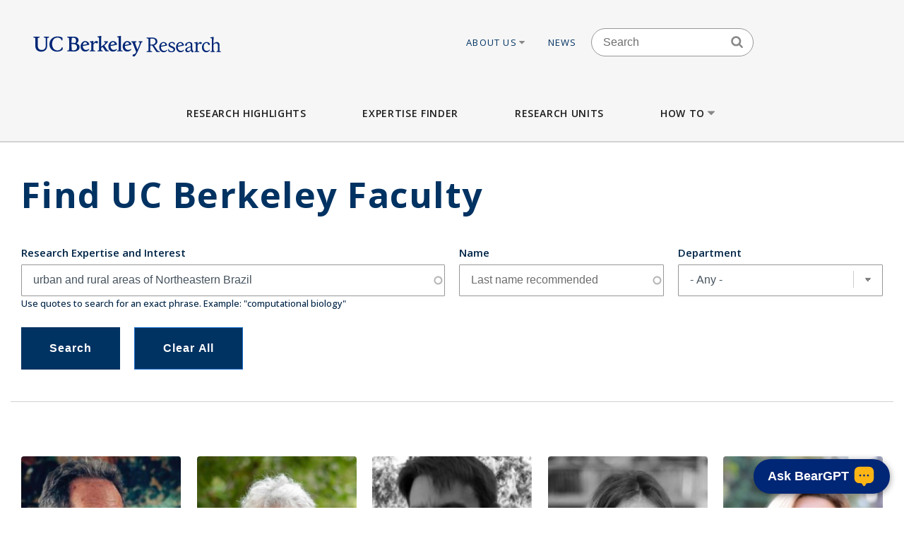

--- FILE ---
content_type: text/html; charset=UTF-8
request_url: https://vcresearch.berkeley.edu/faculty-expertise?kw=urban%20and%20rural%20areas%20of%20Northeastern%20Brazil
body_size: 25308
content:


<!DOCTYPE html>
<html lang="en" dir="ltr" prefix="content: http://purl.org/rss/1.0/modules/content/  dc: http://purl.org/dc/terms/  foaf: http://xmlns.com/foaf/0.1/  og: http://ogp.me/ns#  rdfs: http://www.w3.org/2000/01/rdf-schema#  schema: http://schema.org/  sioc: http://rdfs.org/sioc/ns#  sioct: http://rdfs.org/sioc/types#  skos: http://www.w3.org/2004/02/skos/core#  xsd: http://www.w3.org/2001/XMLSchema# ">
<head>
  <meta charset="utf-8" />
<noscript><style>form.antibot * :not(.antibot-message) { display: none !important; }</style>
</noscript><meta name="keywords" content="research berkeley, uc berkeley research, faculty excellence" />
<meta name="referrer" content="no-referrer" />
<meta name="twitter:card" content="summary" />
<meta name="Generator" content="Drupal 10 (https://www.drupal.org)" />
<meta name="MobileOptimized" content="width" />
<meta name="HandheldFriendly" content="true" />
<meta name="viewport" content="width=device-width, initial-scale=1.0" />
<link rel="icon" href="/themes/custom/vcr2/favicon.ico" type="image/vnd.microsoft.icon" />

    <title>Faculty Expertise | Research UC Berkeley</title>
    <link rel="stylesheet" media="all" href="/core/assets/vendor/jquery.ui/themes/base/core.css?t7ht8j" />
<link rel="stylesheet" media="all" href="/core/assets/vendor/jquery.ui/themes/base/autocomplete.css?t7ht8j" />
<link rel="stylesheet" media="all" href="/core/assets/vendor/jquery.ui/themes/base/menu.css?t7ht8j" />
<link rel="stylesheet" media="all" href="/themes/contrib/stable/css/core/components/progress.module.css?t7ht8j" />
<link rel="stylesheet" media="all" href="/themes/contrib/stable/css/core/components/ajax-progress.module.css?t7ht8j" />
<link rel="stylesheet" media="all" href="/themes/contrib/stable/css/core/components/autocomplete-loading.module.css?t7ht8j" />
<link rel="stylesheet" media="all" href="/themes/contrib/stable/css/system/components/align.module.css?t7ht8j" />
<link rel="stylesheet" media="all" href="/themes/contrib/stable/css/system/components/fieldgroup.module.css?t7ht8j" />
<link rel="stylesheet" media="all" href="/themes/contrib/stable/css/system/components/container-inline.module.css?t7ht8j" />
<link rel="stylesheet" media="all" href="/themes/contrib/stable/css/system/components/clearfix.module.css?t7ht8j" />
<link rel="stylesheet" media="all" href="/themes/contrib/stable/css/system/components/details.module.css?t7ht8j" />
<link rel="stylesheet" media="all" href="/themes/contrib/stable/css/system/components/hidden.module.css?t7ht8j" />
<link rel="stylesheet" media="all" href="/themes/contrib/stable/css/system/components/item-list.module.css?t7ht8j" />
<link rel="stylesheet" media="all" href="/themes/contrib/stable/css/system/components/js.module.css?t7ht8j" />
<link rel="stylesheet" media="all" href="/themes/contrib/stable/css/system/components/nowrap.module.css?t7ht8j" />
<link rel="stylesheet" media="all" href="/themes/contrib/stable/css/system/components/position-container.module.css?t7ht8j" />
<link rel="stylesheet" media="all" href="/themes/contrib/stable/css/system/components/reset-appearance.module.css?t7ht8j" />
<link rel="stylesheet" media="all" href="/themes/contrib/stable/css/system/components/resize.module.css?t7ht8j" />
<link rel="stylesheet" media="all" href="/themes/contrib/stable/css/system/components/system-status-counter.css?t7ht8j" />
<link rel="stylesheet" media="all" href="/themes/contrib/stable/css/system/components/system-status-report-counters.css?t7ht8j" />
<link rel="stylesheet" media="all" href="/themes/contrib/stable/css/system/components/system-status-report-general-info.css?t7ht8j" />
<link rel="stylesheet" media="all" href="/themes/contrib/stable/css/system/components/tablesort.module.css?t7ht8j" />
<link rel="stylesheet" media="all" href="/modules/contrib/chosen/css/chosen-drupal.css?t7ht8j" />
<link rel="stylesheet" media="all" href="/libraries/chosen/chosen.css?t7ht8j" />
<link rel="stylesheet" media="all" href="/themes/contrib/stable/css/views/views.module.css?t7ht8j" />
<link rel="stylesheet" media="all" href="/core/assets/vendor/jquery.ui/themes/base/theme.css?t7ht8j" />
<link rel="stylesheet" media="all" href="/modules/contrib/ckeditor_accordion/css/accordion.frontend.css?t7ht8j" />
<link rel="stylesheet" media="all" href="/modules/contrib/ckeditor_indentblock/css/plugins/indentblock/ckeditor.indentblock.css?t7ht8j" />
<link rel="stylesheet" media="all" href="/modules/contrib/search_api_autocomplete/css/search_api_autocomplete.css?t7ht8j" />
<link rel="stylesheet" media="all" href="//cdn.ucsd.edu/tritongpt/widget/css/bgpt.css" />
<link rel="stylesheet" media="all" href="/modules/custom/vcr2_beargpt/css/overrides.css?t7ht8j" />
<link rel="stylesheet" media="all" href="/themes/contrib/stable/css/core/assets/vendor/normalize-css/normalize.css?t7ht8j" />
<link rel="stylesheet" media="all" href="/themes/contrib/stable/css/core/normalize-fixes.css?t7ht8j" />
<link rel="stylesheet" media="all" href="/themes/contrib/classy/css/components/action-links.css?t7ht8j" />
<link rel="stylesheet" media="all" href="/themes/contrib/classy/css/components/breadcrumb.css?t7ht8j" />
<link rel="stylesheet" media="all" href="/themes/contrib/classy/css/components/button.css?t7ht8j" />
<link rel="stylesheet" media="all" href="/themes/contrib/classy/css/components/collapse-processed.css?t7ht8j" />
<link rel="stylesheet" media="all" href="/themes/contrib/classy/css/components/container-inline.css?t7ht8j" />
<link rel="stylesheet" media="all" href="/themes/contrib/classy/css/components/details.css?t7ht8j" />
<link rel="stylesheet" media="all" href="/themes/contrib/classy/css/components/exposed-filters.css?t7ht8j" />
<link rel="stylesheet" media="all" href="/themes/contrib/classy/css/components/field.css?t7ht8j" />
<link rel="stylesheet" media="all" href="/themes/contrib/classy/css/components/form.css?t7ht8j" />
<link rel="stylesheet" media="all" href="/themes/contrib/classy/css/components/icons.css?t7ht8j" />
<link rel="stylesheet" media="all" href="/themes/contrib/classy/css/components/inline-form.css?t7ht8j" />
<link rel="stylesheet" media="all" href="/themes/contrib/classy/css/components/item-list.css?t7ht8j" />
<link rel="stylesheet" media="all" href="/themes/contrib/classy/css/components/link.css?t7ht8j" />
<link rel="stylesheet" media="all" href="/themes/contrib/classy/css/components/links.css?t7ht8j" />
<link rel="stylesheet" media="all" href="/themes/contrib/classy/css/components/more-link.css?t7ht8j" />
<link rel="stylesheet" media="all" href="/themes/contrib/classy/css/components/pager.css?t7ht8j" />
<link rel="stylesheet" media="all" href="/themes/contrib/classy/css/components/tabledrag.css?t7ht8j" />
<link rel="stylesheet" media="all" href="/themes/contrib/classy/css/components/tableselect.css?t7ht8j" />
<link rel="stylesheet" media="all" href="/themes/contrib/classy/css/components/tablesort.css?t7ht8j" />
<link rel="stylesheet" media="all" href="/themes/contrib/classy/css/components/tabs.css?t7ht8j" />
<link rel="stylesheet" media="all" href="/themes/contrib/classy/css/components/textarea.css?t7ht8j" />
<link rel="stylesheet" media="all" href="/themes/contrib/classy/css/components/ui-dialog.css?t7ht8j" />
<link rel="stylesheet" media="all" href="/themes/contrib/classy/css/components/messages.css?t7ht8j" />
<link rel="stylesheet" media="all" href="/themes/contrib/classy/css/components/progress.css?t7ht8j" />
<link rel="stylesheet" media="all" href="/themes/custom/vcr/assets/css/styles.css?t7ht8j" />
<link rel="stylesheet" media="all" href="/themes/custom/vcr/assets/css/_custom.css?t7ht8j" />
<link rel="stylesheet" media="all" href="/themes/custom/vcr2/assets/css/utils.css?t7ht8j" />
<link rel="stylesheet" media="all" href="/themes/custom/vcr2/assets/css/common.css?t7ht8j" />
<link rel="stylesheet" media="all" href="/themes/custom/vcr2/assets/css/globals.css?t7ht8j" />
<link rel="stylesheet" media="all" href="/themes/custom/vcr2/assets/css/menu.footer.css?t7ht8j" />
<link rel="stylesheet" media="all" href="/themes/custom/vcr2/assets/css/menu.main.css?t7ht8j" />
<link rel="stylesheet" media="all" href="/themes/custom/vcr2/assets/css/menu.utilities.css?t7ht8j" />
<link rel="stylesheet" media="all" href="/themes/custom/vcr2/assets/css/node.faculty.css?t7ht8j" />
<link rel="stylesheet" media="all" href="/themes/custom/vcr2/assets/css/view.faculty.css?t7ht8j" />

      <script type="application/json" data-drupal-selector="drupal-settings-json">{"path":{"baseUrl":"\/","pathPrefix":"","currentPath":"faculty-expertise","currentPathIsAdmin":false,"isFront":false,"currentLanguage":"en","currentQuery":{"kw":"urban and rural areas of Northeastern Brazil"}},"pluralDelimiter":"\u0003","suppressDeprecationErrors":true,"gtag":{"tagId":"","consentMode":false,"otherIds":[],"events":[],"additionalConfigInfo":[]},"ajaxPageState":{"libraries":"[base64]","theme":"vcr2","theme_token":null},"ajaxTrustedUrl":{"\/faculty-expertise":true},"gtm":{"tagId":null,"settings":{"data_layer":"dataLayer","include_classes":false,"allowlist_classes":"","blocklist_classes":"","include_environment":false,"environment_id":"","environment_token":""},"tagIds":["GTM-W9DV92W3"]},"ckeditorAccordion":{"accordionStyle":{"collapseAll":1,"keepRowsOpen":0,"animateAccordionOpenAndClose":1,"openTabsWithHash":1,"allowHtmlInTitles":0}},"views":{"ajax_path":"\/views\/ajax","ajaxViews":{"views_dom_id:8232feb93a4b1e3be1c8697c10a3958fb84b1c5f2721bd82d1838cf501f66a4d":{"view_name":"faculty_solr_search","view_display_id":"expertise_finder","view_args":"","view_path":"\/faculty-expertise","view_base_path":"faculty-expertise","view_dom_id":"8232feb93a4b1e3be1c8697c10a3958fb84b1c5f2721bd82d1838cf501f66a4d","pager_element":0}}},"chosen":{"selector":".path-admin select:visible","minimum_single":0,"minimum_multiple":0,"minimum_width":200,"use_relative_width":false,"options":{"disable_search":false,"disable_search_threshold":0,"allow_single_deselect":false,"search_contains":false,"placeholder_text_multiple":"Choose some option","placeholder_text_single":"Choose an option","no_results_text":"No results match","max_shown_results":null,"inherit_select_classes":true}},"search_api_autocomplete":{"faculty_solr_search":{"min_length":3}},"user":{"uid":0,"permissionsHash":"7c01838a08c0b2f0ca78d7effbf91a0f58f3bc4237786bb0fd7990f49f415dab"}}</script>
<script src="/core/assets/vendor/jquery/jquery.min.js?v=3.7.1"></script>
<script src="/core/misc/drupalSettingsLoader.js?v=10.5.6"></script>
<script src="/modules/contrib/google_tag/js/gtag.js?t7ht8j"></script>
<script src="/modules/contrib/google_tag/js/gtm.js?t7ht8j"></script>
<script src="/themes/custom/vcr/assets/js/modernizr.js?t7ht8j"></script>
<script src="/themes/custom/vcr/assets/js/superfish.js?t7ht8j"></script>
<script src="/themes/custom/vcr/assets/js/main-nav.js?t7ht8j"></script>
<script src="//cdn.ucsd.edu/tritongpt/widget/libraries/vue.global.prod.js"></script>
<script src="//cdn.ucsd.edu/tritongpt/widget/libraries/markdown-it.min.js"></script>

        <link rel="preconnect" href="https://fonts.googleapis.com">
        <link rel="preconnect" href="https://fonts.gstatic.com" crossorigin>
        <link href="https://fonts.googleapis.com/css2?family=Open+Sans:ital,wght@0,300;0,400;0,500;0,600;0,700;1,300;1,400&display=swap" rel="stylesheet">
        </head>
<body class="path-faculty-expertise font-sans antialiased">

<div style="width: 0;height: 0;overflow: hidden;position: absolute;"><svg xmlns="http://www.w3.org/2000/svg"><symbol id="angle-down" viewBox="0 0 288 448"><path d="M268.75 184q0 3.25-2.5 5.75l-116.5 116.5q-2.5 2.5-5.75 2.5t-5.75-2.5l-116.5-116.5q-2.5-2.5-2.5-5.75t2.5-5.75l12.5-12.5q2.5-2.5 5.75-2.5t5.75 2.5L144 264l98.25-98.25q2.5-2.5 5.75-2.5t5.75 2.5l12.5 12.5q2.5 2.5 2.5 5.75z"/></symbol><symbol id="angle-left" viewBox="0 0 168 448"><path d="M156.75 136q0 3.25-2.5 5.75L56 240l98.25 98.25q2.5 2.5 2.5 5.75t-2.5 5.75l-12.5 12.5q-2.5 2.5-5.75 2.5t-5.75-2.5l-116.5-116.5q-2.5-2.5-2.5-5.75t2.5-5.75l116.5-116.5q2.5-2.5 5.75-2.5t5.75 2.5l12.5 12.5q2.5 2.5 2.5 5.75z"/></symbol><symbol id="angle-right" viewBox="0 0 152 448"><path d="M148.75 240q0 3.25-2.5 5.75l-116.5 116.5q-2.5 2.5-5.75 2.5t-5.75-2.5l-12.5-12.5q-2.5-2.5-2.5-5.75t2.5-5.75L104 240 5.75 141.75q-2.5-2.5-2.5-5.75t2.5-5.75l12.5-12.5q2.5-2.5 5.75-2.5t5.75 2.5l116.5 116.5q2.5 2.5 2.5 5.75z"/></symbol><symbol id="angle-up" viewBox="0 0 288 448"><path d="M268.75 296q0 3.25-2.5 5.75l-12.5 12.5q-2.5 2.5-5.75 2.5t-5.75-2.5L144 216l-98.25 98.25q-2.5 2.5-5.75 2.5t-5.75-2.5l-12.5-12.5q-2.5-2.5-2.5-5.75t2.5-5.75l116.5-116.5q2.5-2.5 5.75-2.5t5.75 2.5l116.5 116.5q2.5 2.5 2.5 5.75z"/></symbol><symbol id="arrow-left" viewBox="63 327 32 60"><path fill-rule="evenodd" d="M63.065 357l30 30 1.608-1.607L66.28 357l28.393-28.393L93.065 327z"/></symbol><symbol id="arrow-right" viewBox="1303 327 32 60"><path fill-rule="evenodd" d="M1304.994 327l-1.607 1.607L1331.78 357l-28.393 28.393 1.607 1.607 30-30z"/></symbol><symbol id="bars" viewBox="0 0 384 448"><path d="M384 336v32q0 6.5-4.75 11.25T368 384H16q-6.5 0-11.25-4.75T0 368v-32q0-6.5 4.75-11.25T16 320h352q6.5 0 11.25 4.75T384 336zm0-128v32q0 6.5-4.75 11.25T368 256H16q-6.5 0-11.25-4.75T0 240v-32q0-6.5 4.75-11.25T16 192h352q6.5 0 11.25 4.75T384 208zm0-128v32q0 6.5-4.75 11.25T368 128H16q-6.5 0-11.25-4.75T0 112V80q0-6.5 4.75-11.25T16 64h352q6.5 0 11.25 4.75T384 80z"/></symbol><symbol id="bookmark-o" viewBox="0 0 320 448"><path d="M288 64H32v310.5l128-122.75L182.25 273 288 374.5V64zm3-32q5.75 0 11 2.25 8.25 3.25 13.125 10.25T320 60v322.25q0 8.5-4.875 15.5T302 408q-4.75 2-11 2-12 0-20.75-8L160 296 49.75 402q-9 8.25-20.75 8.25-5.75 0-11-2.25-8.25-3.25-13.125-10.25T0 382.25V60q0-8.5 4.875-15.5T18 34.25Q23.25 32 29 32h262z"/></symbol><symbol id="caret-down" viewBox="0 0 256 448"><path d="M256 176q0 6.5-4.75 11.25l-112 112Q134.5 304 128 304t-11.25-4.75l-112-112Q0 182.5 0 176t4.75-11.25T16 160h224q6.5 0 11.25 4.75T256 176z"/></symbol><symbol id="caret-up" viewBox="0 0 256 448"><path d="M256 304q0 6.5-4.75 11.25T240 320H16q-6.5 0-11.25-4.75T0 304t4.75-11.25l112-112Q121.5 176 128 176t11.25 4.75l112 112Q256 297.5 256 304z"/></symbol><symbol id="external-link" viewBox="0 0 448 448"><path d="M352 232v80q0 29.75-21.125 50.875T280 384H72q-29.75 0-50.875-21.125T0 312V104q0-29.75 21.125-50.875T72 32h176q3.5 0 5.75 2.25T256 40v16q0 3.5-2.25 5.75T248 64H72q-16.5 0-28.25 11.75T32 104v208q0 16.5 11.75 28.25T72 352h208q16.5 0 28.25-11.75T320 312v-80q0-3.5 2.25-5.75T328 224h16q3.5 0 5.75 2.25T352 232zm96-216v128q0 6.5-4.75 11.25T432 160t-11.25-4.75l-44-44-163 163q-2.5 2.5-5.75 2.5t-5.75-2.5l-28.5-28.5q-2.5-2.5-2.5-5.75t2.5-5.75l163-163-44-44Q288 22.5 288 16t4.75-11.25T304 0h128q6.5 0 11.25 4.75T448 16z"/></symbol><symbol id="facebook" viewBox="0 0 264 448"><path d="M239.75 3v66H200.5q-21.5 0-29 9t-7.5 27v47.25h73.25l-9.75 74H164V416H87.5V226.25H23.75v-74H87.5v-54.5q0-46.5 26-72.125T182.75 0q36.75 0 57 3z"/></symbol><symbol id="linkedin" viewBox="0 0 384 448"><path d="M87.25 156.25V404H4.75V156.25h82.5zm5.25-76.5q.25 18.25-12.625 30.5T46 122.5h-.5q-20.5 0-33-12.25T0 79.75q0-18.5 12.875-30.625T46.5 37t33.25 12.125T92.5 79.75zM384 262v142h-82.25V271.5q0-26.25-10.125-41.125T260 215.5q-15.75 0-26.375 8.625T217.75 245.5Q215 253 215 265.75V404h-82.25q.5-99.75.5-161.75t-.25-74l-.25-12H215v36h-.5q5-8 10.25-14t14.125-13 21.75-10.875 28.625-3.875q42.75 0 68.75 28.375T384 262z"/></symbol><symbol id="long-arrow-left" viewBox="0 0 464 448"><path d="M448 200v48q0 3.5-2.25 5.75T440 256H128v56q0 5.25-4.75 7.25T114.5 318l-96-87.5Q16 228 16 224.75q0-3.5 2.5-6l96-88.5q4-3.5 8.75-1.5Q128 131 128 136v56h312q3.5 0 5.75 2.25T448 200z"/></symbol><symbol id="long-arrow-right" viewBox="0 0 432 448"><path d="M432 223.25q0 3.5-2.5 6l-96 88.5q-4 3.5-8.75 1.5Q320 317 320 312v-56H8q-3.5 0-5.75-2.25T0 248v-48q0-3.5 2.25-5.75T8 192h312v-56q0-5.25 4.75-7.25t8.75 1.25l96 87.5q2.5 2.5 2.5 5.75z"/></symbol><symbol id="search" viewBox="0 0 416 448"><path d="M288 208q0-46.25-32.875-79.125T176 96t-79.125 32.875T64 208t32.875 79.125T176 320t79.125-32.875T288 208zm128 208q0 13-9.5 22.5T384 448q-13.5 0-22.5-9.5L275.75 353Q231 384 176 384q-35.75 0-68.375-13.875t-56.25-37.5-37.5-56.25T0 208t13.875-68.375 37.5-56.25 56.25-37.5T176 32t68.375 13.875 56.25 37.5 37.5 56.25T352 208q0 55-31 99.75l85.75 85.75Q416 402.75 416 416z"/></symbol><symbol id="twitter" viewBox="0 0 416 448"><path d="M405 102q-16.75 24.5-40.5 41.75.25 3.5.25 10.5 0 32.5-9.5 64.875t-28.875 62.125-46.125 52.625-64.5 36.5T135 384q-67.75 0-124-36.25 8.75 1 19.5 1 56.25 0 100.25-34.5-26.25-.5-47-16.125t-28.5-39.875q8.25 1.25 15.25 1.25 10.75 0 21.25-2.75-28-5.75-46.375-27.875T27 177.5v-1q17 9.5 36.5 10.25-16.5-11-26.25-28.75t-9.75-38.5q0-22 11-40.75 30.25 37.25 73.625 59.625T205 163.25q-2-9.5-2-18.5 0-33.5 23.625-57.125T283.75 64q35 0 59 25.5Q370 84.25 394 70q-9.25 28.75-35.5 44.5Q381.75 112 405 102z"/></symbol></svg></div>

<a href="#main-content" class="visually-hidden focusable skip-link">
  Skip to main content
</a>

<noscript><iframe src="https://www.googletagmanager.com/ns.html?id=GTM-W9DV92W3"
                  height="0" width="0" style="display:none;visibility:hidden"></iframe></noscript>

  <div class="dialog-off-canvas-main-canvas" data-off-canvas-main-canvas>
    
      
  
<div id="header-wrapper" class="header-wrapper ">
  <header class="header" role="banner" aria-label="Site header">
    <div class="container container-wide">
      <div class="header__top row">
        <div class="col-xs-12 col-lg-4">
                            <a href="/" title="Home" rel="home" class="header__logo">
            
            <img src="/themes/custom/vcr/assets/images/ucb-logo-blue.svg" alt="UC Berkeley, Vice Chancellor for Research Office">
          </a>
                </div>
                  
  <div class="hidden-md-down region region-header">
          <nav role="navigation" aria-labelledby="block-utilitiesnavigation-menu" id="block-utilitiesnavigation" class="block block-menu navigation menu--utilities-navigation">
            
  <h2 class="visually-hidden" id="block-utilitiesnavigation-menu">Utilities navigation</h2>
  

        


        <ul class="menu">
                  <li class="menu-item menu-item--level-0 menu-item--expanded">
                  <a href="/about-us" class="utility-link-item about-us" data-drupal-link-system-path="">
            About Us
                          <svg>
                <use xmlns:xlink="http://www.w3.org/1999/xlink" xlink:href="#caret-down"></use>
              </svg>
                      </a>
        
                            <ul class="menu">
                    <li class="menu-item menu-item--level-1">
                  <a href="/about-us/vice-chancellor-research-kathy-yelick" class="utility-link-item vice-chancellor-yelick" data-drupal-link-system-path="">
            Vice Chancellor Yelick
                      </a>
        
              </li>
                <li class="menu-item menu-item--level-1">
                  <a href="/about-us/associate-vice-chancellor-research-lok-siu" class="utility-link-item associate-vice-chancellor-siu" data-drupal-link-system-path="">
            Associate Vice Chancellor Siu
                      </a>
        
              </li>
                <li class="menu-item menu-item--level-1">
                  <a href="/vcro/staff-contacts" class="utility-link-item staff-contacts" data-drupal-link-system-path="">
            Staff Contacts
                      </a>
        
              </li>
                <li class="menu-item menu-item--level-1">
                  <a href="/about-us/organizational-chart" class="utility-link-item organizational-chart" data-drupal-link-system-path="">
            Organizational Chart
                      </a>
        
              </li>
                <li class="menu-item menu-item--level-1">
                  <a href="/current-searches" class="utility-link-item current-searches" data-drupal-link-system-path="">
            Current Searches
                      </a>
        
              </li>
                <li class="menu-item menu-item--level-1">
                  <a href="/about-us/research-advisory-groups-and-initiatives" class="utility-link-item research-advisory-groups-and-initiatives" data-drupal-link-system-path="">
            Research Advisory Groups and Initiatives
                      </a>
        
              </li>
                <li class="menu-item menu-item--level-1">
                  <a href="/about-us/former-vice-chancellors-research" class="utility-link-item former-leadership" data-drupal-link-system-path="">
            Former Leadership
                      </a>
        
              </li>
      </ul>
    
              </li>
                <li class="menu-item menu-item--level-0">
                  <a href="/news-landing" class="utility-link-item news" data-drupal-link-system-path="">
            News
                      </a>
        
              </li>
      </ul>
    



  </nav>
<div id="block-blockbasicsearch" class="block block-block-content block-block-content924aa42b-a373-4e33-bf4f-d799492d8a4f">
  
    
      
            <div class="clearfix text-formatted field field--name-body field--type-text-with-summary field--label-hidden field__item"><div class="search-block-form block-search-form block block-search container-inline" data-drupal-selector="search-block-form-2" id="block-vcr--search" role="search">
<div class="content container-inline">
<form accept-charset="UTF-8" action="/search/node" id="search-block-form--search" method="get">
<div class="js-form-item form-item js-form-type-search form-type-search js-form-item-keys form-item-keys form-no-label"><label class="visually-hidden" for="edit-keys--search">Search</label> <input class="form-search" data-drupal-selector="edit-keys" id="edit-keys--search" maxlength="128" name="keys" placeholder="Search" size="15" title="Enter the terms you wish to search for." type="search" value></div>

<div class="search-block-form-icon"><svg><use xlink:href="#search" xmlns:xlink="http://www.w3.org/1999/xlink" /></svg></div>

<div class="form-actions js-form-wrapper form-wrapper" data-drupal-selector="edit-actions" id="edit-actions--search"><input class="button js-form-submit form-submit" data-drupal-selector="edit-submit" id="edit-submit--search" type="submit" value="Search"></div>
</form>
</div>
</div>
</div>
      
  </div>
<div id="block-vcr-blockbasicstyling-copyright" class="block block-block-content block-block-content73627680-1b7d-4ecf-915e-934ac475af47">
  
    
      
            <div class="clearfix text-formatted field field--name-body field--type-text-with-summary field--label-hidden field__item"><style type="text/css">/** BlockBasic - Styling_Copyright and General **/
@media (max-width: 2991px) and (min-width: 768px) { .footer__second { top: 90px; } }
</style><style type="text/css">@media (max-width: 1200px) and (min-width: 989px) {
  .footer__second { top: -210px;  max-width: 160px; }
}
</style><style type="text/css">div#block-vcr-copyright a {
    text-decoration: underline;
 }
</style><style type="text/css">/* CKEditor Accordion */
.ckeditor-accordion-container &amp;amp;amp;amp;amp;amp;amp;amp;amp;gt; dl {
    position: relative;
    border: 1px solid #0091ea;
    border: 1px solid #bbb;
}
.ckeditor-accordion-container &amp;amp;amp;amp;amp;amp;amp;amp;amp;gt; dl dt.active &amp;amp;amp;amp;amp;amp;amp;amp;amp;gt; a {
    FONT-VARIANT: JIS83;
    background-color: #0091ea;
    background-color: #35628f;
}
.ckeditor-accordion-container &amp;amp;amp;amp;amp;amp;amp;amp;amp;gt; dl dt &amp;amp;amp;amp;amp;amp;amp;amp;amp;gt; a:hover {
    background-color: #00a5ef;
    background-color: #88a;
}
.ckeditor-accordion-container &amp;amp;amp;amp;amp;amp;amp;amp;amp;gt; dl dt &amp;amp;amp;amp;amp;amp;amp;amp;amp;gt; a {
    display: block;
    padding: 10px 15px 10px 50px;
    background-color: #00b0ff;
    background-color: #6582af;
    color: #fff;
    cursor: pointer;
    -webkit-transition: background-color 300ms;
    transition: background-color 300ms;
    border-bottom: 1px solid #00a4ec;
    border-bottom: 2px solid #bbb;
}
</style><style type="text/css">/* Hide CAPTCHA message on the Search Form */
  div#block-vcr-search details,
  div#block-vcr-search details#edit-captcha--2 {
     display: none;
  }
</style><style type="text/css">.node__social-share .at-share-btn::after {
    display: none;
 }
</style><style type="text/css">/* For News nodes */
 body.path-frontpage p.thin,
 body.path-frontpage p.giant,
 .path-excellence-faculty-excellence .current-faculty-list .award,
 body.page-node-type-page  p,
 body.page-node-type-news  p {
   line-height: 1.5;
 }
</style><style type="text/css">/* General for Accessibilities */
  p { line-height: 1.5; }
</style><style type="text/css">/* General for Accessibilities */
 .region.region-content-bottom.container00000  p,
 .region.region-content00000  p {
		color: hsl(0, 50%, 25%);
		background-color: white;
	}
 .region.region-content-bottom.container a,
 .region.region-content00000	a {
		text-decoration: none;
		text-decoration: underline;
		color: hsl(232, 50%, 25%);
		background-color: white;
	}
 .region.region-content-bottom.container  a:hover,
 .region.region-content-bottom.container  a:focus,
 .region.region-content00000	a:hover,
 .region.region-content00000	a:focus {
		text-decoration: underline;
	}
 .main-wrapper a,
 .footer a {
      text-decoration:underline;
      text-decoration-style: dotted;
 }
 .main-wrapper a {
      color: #202860;
      background-color: white;
 }
 a.ui-tabs-anchor {
    background: transparent;
 }
</style><style type="text/css">/* General for Home */
 body.path-frontpage div.paragraph--news-hero  h1.paragraph--news-hero__heading {
    padding: 10px 15px;
    background: rgba(58, 122, 156,0.85);
 }
</style><style type="text/css">
/* General for Subsite - hide Search form */
 body.page-node-type-subsite-page    div#block-blockbasicsearch {
    display: none;
 }
</style></div>
      
  </div>

      </div>

              </div>
    </div>

          <div class="region region-main-menu">
  <div class="container">
    <nav role="navigation" aria-labelledby="block-vcr-main-menu-menu" id="block-vcr-main-menu" class="block block-menu navigation menu--main">
            
  <h2 class="visually-hidden" id="block-vcr-main-menu-menu">Main menu</h2>
  

        


        <ul class="menu">
                  <li class="menu-item menu-item--level-0">
                  <a href="/#research-highlights" class="main-link-item research-highlights" data-drupal-link-system-path="">
            Research Highlights
                      </a>
                      </li>
                <li class="menu-item menu-item--level-0">
                  <a href="/faculty-expertise" class="main-link-item expertise-finder" data-drupal-link-system-path="">
            Expertise Finder
                      </a>
                      </li>
                <li class="menu-item menu-item--level-0">
                  <a href="/research-units" class="main-link-item research-units" data-drupal-link-system-path="">
            Research Units
                      </a>
                      </li>
                <li class="menu-item menu-item--level-0 menu-item--expanded">
                  <a href="" class="main-link-item how-to" data-drupal-link-system-path="">
            How to
                          <svg>
                <use xmlns:xlink="http://www.w3.org/1999/xlink" xlink:href="#caret-down"></use>
              </svg>
                      </a>
                                    <ul class="menu">
                    <li class="menu-item menu-item--level-1 menu-item--expanded">
                  <span >
            Secure Funding
                          <svg>
                <use xmlns:xlink="http://www.w3.org/1999/xlink" xlink:href="#caret-down"></use>
              </svg>
                      </span>
                                    <ul class="menu">
                    <li class="menu-item menu-item--level-2">
                  <a href="/how/secure-funding/contracts-gifts-and-grants" class="main-link-item contracts-gifts-and-grants" data-drupal-link-system-path="">
            Contracts, Gifts and Grants
                      </a>
                      </li>
                <li class="menu-item menu-item--level-2">
                  <a href="/vcro/industry-consortium-programs" class="main-link-item industry-consortia" data-drupal-link-system-path="">
            Industry Consortia
                      </a>
                      </li>
                <li class="menu-item menu-item--level-2">
                  <a href="/how/secure-funding/funding-opportunities" class="main-link-item funding-opportunities" data-drupal-link-system-path="">
            Funding Opportunities
                      </a>
                      </li>
                <li class="menu-item menu-item--level-2">
                  <a href="/grant-life-cycle/overview" class="main-link-item ucb-grant-life-cycle" data-drupal-link-system-path="">
            UCB Grant Life Cycle
                      </a>
                      </li>
                <li class="menu-item menu-item--level-2">
                  <a href="https://brdo.berkeley.edu" class="main-link-item berkeley-research-development-office" data-drupal-link-system-path="">
            Berkeley Research Development Office
                      </a>
                      </li>
                <li class="menu-item menu-item--level-2">
                  <a href="/how/secure-funding/2025-white-house-executive-orders-and-agency-directives" class="main-link-item impacts-of-2025-federal-executive-orders-and-directives" data-drupal-link-system-path="">
            Impacts of 2025 Federal Executive Orders and Directives
                      </a>
                      </li>
      </ul>
    
              </li>
                <li class="menu-item menu-item--level-1 menu-item--expanded">
                  <span >
            Ensure Compliance
                          <svg>
                <use xmlns:xlink="http://www.w3.org/1999/xlink" xlink:href="#caret-down"></use>
              </svg>
                      </span>
                                    <ul class="menu">
                    <li class="menu-item menu-item--level-2">
                  <a href="/how/ensure-compliance/research-policies-administration" class="main-link-item research-policies--administration" data-drupal-link-system-path="">
            Research Policies &amp; Administration
                      </a>
                      </li>
                <li class="menu-item menu-item--level-2">
                  <a href="/research-compliance" class="main-link-item research-compliance" data-drupal-link-system-path="">
            Research Compliance
                      </a>
                      </li>
                <li class="menu-item menu-item--level-2">
                  <a href="/how/ensure-compliance/intellectual-property-technology-transfer" class="main-link-item intellectual-property--tech-transfer" data-drupal-link-system-path="">
            Intellectual Property &amp; Tech Transfer
                      </a>
                      </li>
                <li class="menu-item menu-item--level-2">
                  <a href="/how/ensure-compliance/research-personnel" class="main-link-item research-personnel" data-drupal-link-system-path="">
            Research Personnel
                      </a>
                      </li>
                <li class="menu-item menu-item--level-2">
                  <a href="/how/ensure-compliance/field-and-international-research" class="main-link-item field-and-international-research" data-drupal-link-system-path="">
            Field and International Research
                      </a>
                      </li>
      </ul>
    
              </li>
                <li class="menu-item menu-item--level-1 menu-item--expanded">
                  <span >
            Locate Facilities
                          <svg>
                <use xmlns:xlink="http://www.w3.org/1999/xlink" xlink:href="#caret-down"></use>
              </svg>
                      </span>
                                    <ul class="menu">
                    <li class="menu-item menu-item--level-2">
                  <a href="/core-facilities" class="main-link-item core-facilities" data-drupal-link-system-path="">
            Core Facilities
                      </a>
                      </li>
                <li class="menu-item menu-item--level-2">
                  <a href="/berkeley-ric/about" class="main-link-item berkeley-research-infrastructure-commons-ric" data-drupal-link-system-path="">
            Berkeley Research Infrastructure Commons (RIC)
                      </a>
                      </li>
                <li class="menu-item menu-item--level-2">
                  <a href="/how/locate-facilities/research-computing-and-data-management" class="main-link-item research-computing-and-data-management" data-drupal-link-system-path="">
            Research Computing and Data Management
                      </a>
                      </li>
                <li class="menu-item menu-item--level-2">
                  <a href="/how/locate-facilities/field-stations-research-forests-and-museums" class="main-link-item field-stations-research-forests-and-museums" data-drupal-link-system-path="">
            Field Stations, Research Forests, and Museums
                      </a>
                      </li>
      </ul>
    
              </li>
                <li class="menu-item menu-item--level-1 menu-item--expanded">
                  <span >
            For VCR Units
                          <svg>
                <use xmlns:xlink="http://www.w3.org/1999/xlink" xlink:href="#caret-down"></use>
              </svg>
                      </span>
                                    <ul class="menu">
                    <li class="menu-item menu-item--level-2">
                  <a href="/how/vcr-units/oru-policy-procedure-guide" class="main-link-item oru-policies" data-drupal-link-system-path="">
            ORU Policies
                      </a>
                      </li>
                <li class="menu-item menu-item--level-2">
                  <a href="/how/vcr-units/vcro-budget-resources" class="main-link-item vcro-budget-resources" data-drupal-link-system-path="">
            VCRO Budget Resources
                      </a>
                      </li>
                <li class="menu-item menu-item--level-2">
                  <a href="/how/vcr-units/vcro-hr-ap-resources" class="main-link-item vcro-hr-resources" data-drupal-link-system-path="">
            VCRO HR Resources
                      </a>
                      </li>
      </ul>
    
              </li>
      </ul>
    
              </li>
      </ul>
    


  </nav>

  </div>
</div>

    
          <div class="header__mobile-menu">
        
  <div class="region region-mobile-menu">
          <div id="block-blockbasicmobile-search" class="block block-block-content block-block-content4f727b67-a8c5-4d40-ae48-f5f33695c754">
  
    
      
            <div class="clearfix text-formatted field field--name-body field--type-text-with-summary field--label-hidden field__item"><div class="search-block-form block-search-form block block-search container-inline" data-drupal-selector="search-block-form-2" id="block-vcr-mobile-search" role="search">
<div class="content container-inline">
<form accept-charset="UTF-8" action="/search/node" id="search-block-form--mobile" method="get">
<div class="js-form-item form-item js-form-type-search form-type-search js-form-item-keys form-item-keys form-no-label"><label class="visually-hidden" for="edit-keys--3">Search</label> <input class="form-search" data-drupal-selector="edit-keys" id="edit-keys--3" maxlength="128" name="keys" placeholder="Search" size="15" title="Enter the terms you wish to search for." type="search" value></div>

<div class="search-block-form-icon"><svg><use xlink:href="#search" xmlns:xlink="http://www.w3.org/1999/xlink" /></svg></div>

<div class="form-actions js-form-wrapper form-wrapper" data-drupal-selector="edit-actions" id="edit-actions--mobile"><input class="button js-form-submit form-submit" data-drupal-selector="edit-submit" id="edit-submit--mobile" type="submit" value="Search"></div>
</form>
</div>
</div>
</div>
      
  </div>
<nav role="navigation" aria-labelledby="block-vcr-mobile-menu-menu" id="block-vcr-mobile-menu" class="block block-menu navigation menu--main">
            
  <h2 class="visually-hidden" id="block-vcr-mobile-menu-menu">Main menu</h2>
  

        
              <ul class="menu">
                    <li class="menu-item menu-item--level-0">
                  <a href="/#research-highlights" data-drupal-link-system-path="">
            Research Highlights
          </a>
        
              </li>
                <li class="menu-item menu-item--level-0">
                  <a href="/faculty-expertise" data-drupal-link-system-path="">
            Expertise Finder
          </a>
        
              </li>
                <li class="menu-item menu-item--level-0">
                  <a href="/research-units" data-drupal-link-system-path="">
            Research Units
          </a>
        
              </li>
                <li class="menu-item menu-item--level-0 menu-item--expanded">
                  <a href="" data-drupal-link-system-path="">
            How to
          </a>
        
                                <ul class="menu">
                    <li class="menu-item menu-item--level-1 menu-item--expanded">
                  <a href="" data-drupal-link-system-path="">
            Secure Funding
          </a>
        
                                <ul class="menu">
                    <li class="menu-item menu-item--level-2">
                  <a href="/how/secure-funding/contracts-gifts-and-grants" data-drupal-link-system-path="">
            Contracts, Gifts and Grants
          </a>
        
              </li>
                <li class="menu-item menu-item--level-2">
                  <a href="/vcro/industry-consortium-programs" data-drupal-link-system-path="">
            Industry Consortia
          </a>
        
              </li>
                <li class="menu-item menu-item--level-2">
                  <a href="/how/secure-funding/funding-opportunities" data-drupal-link-system-path="">
            Funding Opportunities
          </a>
        
              </li>
                <li class="menu-item menu-item--level-2">
                  <a href="/grant-life-cycle/overview" data-drupal-link-system-path="">
            UCB Grant Life Cycle
          </a>
        
              </li>
                <li class="menu-item menu-item--level-2">
                  <a href="https://brdo.berkeley.edu" data-drupal-link-system-path="">
            Berkeley Research Development Office
          </a>
        
              </li>
                <li class="menu-item menu-item--level-2">
                  <a href="/how/secure-funding/2025-white-house-executive-orders-and-agency-directives" data-drupal-link-system-path="">
            Impacts of 2025 Federal Executive Orders and Directives
          </a>
        
              </li>
        </ul>
  
              </li>
                <li class="menu-item menu-item--level-1 menu-item--expanded">
                  <a href="" data-drupal-link-system-path="">
            Ensure Compliance
          </a>
        
                                <ul class="menu">
                    <li class="menu-item menu-item--level-2">
                  <a href="/how/ensure-compliance/research-policies-administration" data-drupal-link-system-path="">
            Research Policies &amp; Administration
          </a>
        
              </li>
                <li class="menu-item menu-item--level-2">
                  <a href="/research-compliance" data-drupal-link-system-path="">
            Research Compliance
          </a>
        
              </li>
                <li class="menu-item menu-item--level-2">
                  <a href="/how/ensure-compliance/intellectual-property-technology-transfer" data-drupal-link-system-path="">
            Intellectual Property &amp; Tech Transfer
          </a>
        
              </li>
                <li class="menu-item menu-item--level-2">
                  <a href="/how/ensure-compliance/research-personnel" data-drupal-link-system-path="">
            Research Personnel
          </a>
        
              </li>
                <li class="menu-item menu-item--level-2">
                  <a href="/how/ensure-compliance/field-and-international-research" data-drupal-link-system-path="">
            Field and International Research
          </a>
        
              </li>
        </ul>
  
              </li>
                <li class="menu-item menu-item--level-1 menu-item--expanded">
                  <a href="" data-drupal-link-system-path="">
            Locate Facilities
          </a>
        
                                <ul class="menu">
                    <li class="menu-item menu-item--level-2">
                  <a href="/core-facilities" data-drupal-link-system-path="">
            Core Facilities
          </a>
        
              </li>
                <li class="menu-item menu-item--level-2">
                  <a href="/berkeley-ric/about" data-drupal-link-system-path="">
            Berkeley Research Infrastructure Commons (RIC)
          </a>
        
              </li>
                <li class="menu-item menu-item--level-2">
                  <a href="/how/locate-facilities/research-computing-and-data-management" data-drupal-link-system-path="">
            Research Computing and Data Management
          </a>
        
              </li>
                <li class="menu-item menu-item--level-2">
                  <a href="/how/locate-facilities/field-stations-research-forests-and-museums" data-drupal-link-system-path="">
            Field Stations, Research Forests, and Museums
          </a>
        
              </li>
        </ul>
  
              </li>
                <li class="menu-item menu-item--level-1 menu-item--expanded">
                  <a href="" data-drupal-link-system-path="">
            For VCR Units
          </a>
        
                                <ul class="menu">
                    <li class="menu-item menu-item--level-2">
                  <a href="/how/vcr-units/oru-policy-procedure-guide" data-drupal-link-system-path="">
            ORU Policies
          </a>
        
              </li>
                <li class="menu-item menu-item--level-2">
                  <a href="/how/vcr-units/vcro-budget-resources" data-drupal-link-system-path="">
            VCRO Budget Resources
          </a>
        
              </li>
                <li class="menu-item menu-item--level-2">
                  <a href="/how/vcr-units/vcro-hr-ap-resources" data-drupal-link-system-path="">
            VCRO HR Resources
          </a>
        
              </li>
        </ul>
  
              </li>
        </ul>
  
              </li>
        </ul>
  


  </nav>
<nav role="navigation" aria-labelledby="block-utilitiesnavigation-2-menu" id="block-utilitiesnavigation-2" class="block block-menu navigation menu--utilities-navigation">
            
  <h2 class="visually-hidden" id="block-utilitiesnavigation-2-menu">Utilities navigation</h2>
  

        
              <ul class="menu">
                    <li class="menu-item menu-item--level-0 menu-item--expanded">
                  <a href="/about-us" data-drupal-link-system-path="">
            About Us
          </a>
        
                                <ul class="menu">
                    <li class="menu-item menu-item--level-1">
                  <a href="/about-us/vice-chancellor-research-kathy-yelick" data-drupal-link-system-path="">
            Vice Chancellor Yelick
          </a>
        
              </li>
                <li class="menu-item menu-item--level-1">
                  <a href="/about-us/associate-vice-chancellor-research-lok-siu" data-drupal-link-system-path="">
            Associate Vice Chancellor Siu
          </a>
        
              </li>
                <li class="menu-item menu-item--level-1">
                  <a href="/vcro/staff-contacts" data-drupal-link-system-path="">
            Staff Contacts
          </a>
        
              </li>
                <li class="menu-item menu-item--level-1">
                  <a href="/about-us/organizational-chart" data-drupal-link-system-path="">
            Organizational Chart
          </a>
        
              </li>
                <li class="menu-item menu-item--level-1">
                  <a href="/current-searches" data-drupal-link-system-path="">
            Current Searches
          </a>
        
              </li>
                <li class="menu-item menu-item--level-1">
                  <a href="/about-us/research-advisory-groups-and-initiatives" data-drupal-link-system-path="">
            Research Advisory Groups and Initiatives
          </a>
        
              </li>
                <li class="menu-item menu-item--level-1">
                  <a href="/about-us/former-vice-chancellors-research" data-drupal-link-system-path="">
            Former Leadership
          </a>
        
              </li>
        </ul>
  
              </li>
                <li class="menu-item menu-item--level-0">
                  <a href="/news-landing" data-drupal-link-system-path="">
            News
          </a>
        
              </li>
        </ul>
  


  </nav>

      </div>

      </div>
      </header>

      
  </div>

      <div class="page__help">
      <div class="container">
        <div class="row">
          
  <div class="col-xs-12 region region-help">
          <div data-drupal-messages-fallback class="hidden"></div>

      </div>

        </div>
      </div>
    </div>
  
  
<div class="main-wrapper" role="main">
  <a id="main-content" tabindex="-1"></a>
  

  <div class="main-inner container">
    <div class="row">
      <div class="main-content col-xs-12">
        
  <div class="region region-content">
          <div id="block-vcr-content" class="block block-system block-system-main-block">
  
    
      <div class="views-element-container">
<div class="view-faculty-expertise view view-faculty-solr-search view-id-faculty_solr_search view-display-id-expertise_finder js-view-dom-id-8232feb93a4b1e3be1c8697c10a3958fb84b1c5f2721bd82d1838cf501f66a4d">

  <div class="container py-12">
    <h1 class="heading-1 text-blue-berkeley">Find UC Berkeley Faculty</h1>
          <div class="view-filters">
        <form class="views-exposed-form" data-drupal-selector="views-exposed-form-faculty-solr-search-expertise-finder" action="/faculty-expertise" method="get" id="views-exposed-form-faculty-solr-search-expertise-finder" accept-charset="UTF-8">
  <div class="form--inline clearfix">
  <div class="js-form-item form-item js-form-type-search-api-autocomplete form-type-search-api-autocomplete js-form-item-kw form-item-kw">
      <label for="edit-kw">Research Expertise and Interest</label>
        <input placeholder="e.g., genomics, cognitive development or toxicology" data-drupal-selector="edit-kw" data-search-api-autocomplete-search="faculty_solr_search" class="form-autocomplete form-text" data-autocomplete-path="/search_api_autocomplete/faculty_solr_search?display=expertise_finder&amp;&amp;filter=kw" type="text" id="edit-kw" name="kw" value="urban and rural areas of Northeastern Brazil" size="30" maxlength="128" />

            <div id="edit-kw--description" class="description">
      Use quotes to search for an exact phrase. Example: "computational biology"
    </div>
  </div>
<div class="js-form-item form-item js-form-type-search-api-autocomplete form-type-search-api-autocomplete js-form-item-name form-item-name">
      <label for="edit-name">Name</label>
        <input placeholder="Last name recommended" data-drupal-selector="edit-name" data-search-api-autocomplete-search="faculty_solr_search" class="form-autocomplete form-text" data-autocomplete-path="/search_api_autocomplete/faculty_solr_search?display=expertise_finder&amp;&amp;filter=name" type="text" id="edit-name" name="name" value="" size="30" maxlength="128" />

        </div>
<div class="js-form-item form-item js-form-type-select form-type-select js-form-item-department form-item-department">
      <label for="edit-department">Department</label>
        <select data-drupal-selector="edit-department" id="edit-department" name="department" class="form-select"><option value="All" selected="selected">- Any -</option><option value="13087">Academic Research Unit</option><option value="12257">Computational Precision Health Program</option><option value="15">Dept of African American Studies</option><option value="16">Dept of Agricultural &amp; Resource Economics</option><option value="26">Dept of Ancient Greek &amp; Roman Studies</option><option value="18">Dept of Anthropology</option><option value="19">Dept of Architecture</option><option value="20">Dept of Art Practice</option><option value="21">Dept of Astronomy</option><option value="22">Dept of Bioengineering</option><option value="23">Dept of Chemical &amp; Biomolecular Engineering</option><option value="24">Dept of Chemistry</option><option value="25">Dept of City &amp; Regional Planning</option><option value="65">Dept of Civil and Environmental Engineering</option><option value="27">Dept of Comparative Literature</option><option value="28">Dept of Demography</option><option value="29">Dept of Earth and Planetary Science</option><option value="30">Dept of East Asian Languages and Cultures</option><option value="31">Dept of Economics</option><option value="70">Dept of Energy &amp; Resources Group</option><option value="32">Dept of English</option><option value="66">Dept of Environmental Science, Policy &amp; Management</option><option value="33">Dept of Ethnic Studies</option><option value="34">Dept of Film and Media</option><option value="35">Dept of French</option><option value="36">Dept of Gender and Women&#039;s Studies</option><option value="37">Dept of Geography</option><option value="38">Dept of German</option><option value="39">Dept of History</option><option value="40">Dept of History of Art</option><option value="64">Dept of Industrial Engineering &amp; Operations Research</option><option value="41">Dept of Integrative Biology</option><option value="42">Dept of Italian Studies</option><option value="79">Dept of Landscape Architecture &amp; Environmental Planning</option><option value="43">Dept of Linguistics</option><option value="44">Dept of Materials Science and Engineering</option><option value="45">Dept of Mathematics</option><option value="46">Dept of Mechanical Engineering</option><option value="49">Dept of Middle Eastern Languages &amp; Cultures</option><option value="47">Dept of Molecular &amp; Cell Biology</option><option value="48">Dept of Music</option><option value="75">Dept of Neuroscience</option><option value="50">Dept of Nuclear Engineering</option><option value="51">Dept of Nutritional Sciences &amp; Toxicology</option><option value="52">Dept of Philosophy</option><option value="53">Dept of Physics</option><option value="54">Dept of Plant and Microbial Biology</option><option value="55">Dept of Political Science</option><option value="56">Dept of Psychology</option><option value="57">Dept of Rhetoric</option><option value="58">Dept of Scandinavian</option><option value="59">Dept of Slavic Languages and Literatures</option><option value="60">Dept of Sociology</option><option value="61">Dept of South and Southeast Asian Studies</option><option value="62">Dept of Spanish and Portuguese</option><option value="63">Dept of Statistics</option><option value="89">Dept of Theater, Dance, and Performance Studies</option><option value="68">Division of Computer Science (EECS)</option><option value="69">Division of Electrical Engineering (EECS)</option><option value="72">Goldman School of Public Policy</option><option value="74">Haas School of Business</option><option value="73">School of Education</option><option value="83">School of Information</option><option value="84">School of Journalism</option><option value="10">School of Law</option><option value="85">School of Optometry</option><option value="86">School of Public Health</option><option value="88">School of Social Welfare</option></select>
        </div>
<div data-drupal-selector="edit-actions" class="form-actions js-form-wrapper form-wrapper" id="edit-actions"><input data-drupal-selector="edit-submit-faculty-solr-search" type="submit" id="edit-submit-faculty-solr-search" value="Search" class="button js-form-submit form-submit" />
<input data-drupal-selector="edit-reset" type="submit" id="edit-reset" name="op" value="Clear All" class="button js-form-submit form-submit" />
</div>

</div>

</form>

      </div>
      </div>

      <div class="view-header">
      <div class="container">
        <style>

.field.field--name-field-areas-of-expertise.field--type-entity-reference.field--label-hidden.field__items a {
    text-transform: lowercase;
}
 .faculty--teaser .field--name-field-areas-of-expertise a {
    color: #3A7A9C;
        color: #0A0A3C;

 }


</style>
      </div>
    </div>
    
      <div class="view-content">
      <div data-drupal-views-infinite-scroll-content-wrapper class="views-infinite-scroll-content-wrapper clearfix"><div class="container py-10">
  <div class="grid grid-cols-2 md:grid-cols-3 lg:grid-cols-4 xl:grid-cols-5 gap-6 gap-y-10">
          <div class="views-row">
        <div class="views-field views-field-search-api-rendered-item"><span class="field-content">


<article about="/faculty/james-holston" class="node node--type-faculty node--view-mode-teaser faculty faculty--teaser">
  <a href="/faculty/james-holston" class="field--name-field-photo">
          <img src="/sites/default/files/styles/faculty_photo_teaser/public/2023-03/JH%2Bheadshot%2BSa83o%2BPaulo%2B2016%2Bcopy.jpg?h=6af89935&amp;itok=8GomRWM-" alt="James Holston" />
      </a>
      <a href="/faculty/james-holston" class="field--name-field-name"><span class="field field--name-title field--type-string field--label-hidden">James Holston</span>
</a>
    
      <div class="field field--name-field-department field--type-entity-reference field--label-hidden field__items">
              <div class="field__item"><a href="/taxonomy/term/18" hreflang="en">Dept of Anthropology</a></div>
          </div>
  
  
      <div class="field field--name-field-areas-of-expertise field--type-entity-reference field--label-hidden field__items">
              <span class="field__item"><a href="/taxonomy/term/383" hreflang="en">citizenship</a></span>,              <span class="field__item"><a href="/taxonomy/term/416" hreflang="en">Brazil</a></span>,              <span class="field__item"><a href="/taxonomy/term/533" hreflang="en">architecture</a></span>,              <span class="field__item"><a href="/taxonomy/term/1699" hreflang="en">law</a></span>,              <span class="field__item"><a href="/taxonomy/term/2144" hreflang="en">planning</a></span>,              <span class="field__item"><a href="/taxonomy/term/3261" hreflang="en">the United States</a></span>,              <span class="field__item"><a href="/taxonomy/term/4317" hreflang="en">cities</a></span>,              <span class="field__item"><a href="/taxonomy/term/5714" hreflang="en">democracy</a></span>,              <span class="field__item"><a href="/taxonomy/term/6908" hreflang="en">political and social anthropology</a></span>,              <span class="field__item"><a href="/taxonomy/term/6909" hreflang="en">urban ethnography</a></span>,              <span class="field__item"><a href="/taxonomy/term/6910" hreflang="en">the Americas</a></span>          </div>
  
</article>
</span></div>
      </div>
          <div class="views-row">
        <div class="views-field views-field-search-api-rendered-item"><span class="field-content">


<article about="/faculty/louise-p-fortmann" class="node node--type-faculty node--view-mode-teaser faculty faculty--teaser">
  <a href="/faculty/louise-p-fortmann" class="field--name-field-photo">
          <img src="/sites/default/files/styles/faculty_photo_teaser/public/2023-05/Louise%20Fortmann.jpg?h=2788c732&amp;itok=EcfeYWKK" alt="Louise Fortmann" />
      </a>
      <a href="/faculty/louise-p-fortmann" class="field--name-field-name"><span class="field field--name-title field--type-string field--label-hidden">Louise P. Fortmann</span>
</a>
    
      <div class="field field--name-field-department field--type-entity-reference field--label-hidden field__items">
              <div class="field__item"><a href="/department-environmental-science-policy-management" hreflang="en">Dept of Environmental Science, Policy &amp; Management</a></div>
          </div>
  
  
      <div class="field field--name-field-areas-of-expertise field--type-entity-reference field--label-hidden field__items">
              <span class="field__item"><a href="/taxonomy/term/12361" hreflang="en">natural resource sociology</a></span>,              <span class="field__item"><a href="/taxonomy/term/3121" hreflang="en">political ecology</a></span>,              <span class="field__item"><a href="/taxonomy/term/3118" hreflang="en">rural development</a></span>,              <span class="field__item"><a href="/taxonomy/term/310" hreflang="en">gender</a></span>          </div>
  
</article>
</span></div>
      </div>
          <div class="views-row">
        <div class="views-field views-field-search-api-rendered-item"><span class="field-content">


<article about="/faculty/stephen-collier" class="node node--type-faculty node--view-mode-teaser faculty faculty--teaser">
  <a href="/faculty/stephen-collier" class="field--name-field-photo">
          <img src="/sites/default/files/styles/faculty_photo_teaser/public/2019-02/Stephen-Collier.jpg?h=34aad322&amp;itok=f9BQuy9H" alt="Stephen Collier" />
      </a>
      <a href="/faculty/stephen-collier" class="field--name-field-name"><span class="field field--name-title field--type-string field--label-hidden">Stephen Collier</span>
</a>
    
      <div class="field field--name-field-department field--type-entity-reference field--label-hidden field__items">
              <div class="field__item"><a href="/taxonomy/term/25" hreflang="en">Dept of City &amp; Regional Planning</a></div>
          </div>
  
  
      <div class="field field--name-field-areas-of-expertise field--type-entity-reference field--label-hidden field__items">
              <span class="field__item"><a href="/taxonomy/term/10755" hreflang="en">urban vulnerability and resilience</a></span>,              <span class="field__item"><a href="/taxonomy/term/10756" hreflang="en">insurance and climate change</a></span>,              <span class="field__item"><a href="/taxonomy/term/10751" hreflang="en">Soviet urban planning and post-Soviet urban and social welfare transformation</a></span>,              <span class="field__item"><a href="/taxonomy/term/10752" hreflang="en">infrastructure and politics</a></span>,              <span class="field__item"><a href="/taxonomy/term/10753" hreflang="en">neoliberalism and governmental rationality</a></span>,              <span class="field__item"><a href="/taxonomy/term/10754" hreflang="en">emergency government in the United States</a></span>          </div>
  
</article>
</span></div>
      </div>
          <div class="views-row">
        <div class="views-field views-field-search-api-rendered-item"><span class="field-content">


<article about="/faculty/karl-kullmann" class="node node--type-faculty node--view-mode-teaser faculty faculty--teaser">
  <a href="/faculty/karl-kullmann" class="field--name-field-photo">
          <img src="/sites/default/files/styles/faculty_photo_teaser/public/2023-05/Karl%20Kullmann.jpeg?h=60f03833&amp;itok=an_8lFNR" alt="Karl Kullmann" />
      </a>
      <a href="/faculty/karl-kullmann" class="field--name-field-name"><span class="field field--name-title field--type-string field--label-hidden">Karl Kullmann</span>
</a>
    
      <div class="field field--name-field-department field--type-entity-reference field--label-hidden field__items">
              <div class="field__item"><a href="/taxonomy/term/79" hreflang="en">Dept of Landscape Architecture &amp; Environmental Planning</a></div>
          </div>
  
  
      <div class="field field--name-field-areas-of-expertise field--type-entity-reference field--label-hidden field__items">
              <span class="field__item"><a href="/taxonomy/term/9647" hreflang="en">Landscape and urban design</a></span>,              <span class="field__item"><a href="/taxonomy/term/9648" hreflang="en">landscape and urban theory</a></span>,              <span class="field__item"><a href="/taxonomy/term/11144" hreflang="en">digital representation</a></span>          </div>
  
</article>
</span></div>
      </div>
          <div class="views-row">
        <div class="views-field views-field-search-api-rendered-item"><span class="field-content">


<article about="/faculty/kathryn-de-master" class="node node--type-faculty node--view-mode-teaser faculty faculty--teaser">
  <a href="/faculty/kathryn-de-master" class="field--name-field-photo">
          <img src="/sites/default/files/styles/faculty_photo_teaser/public/2023-05/Kathryn%20Teigen%20De%20Master.jpg?h=01a74bd1&amp;itok=2OUz8Is_" alt="Kathryn Teigen De Master" />
      </a>
      <a href="/faculty/kathryn-de-master" class="field--name-field-name"><span class="field field--name-title field--type-string field--label-hidden">Kathryn De Master</span>
</a>
    
      <div class="field field--name-field-department field--type-entity-reference field--label-hidden field__items">
              <div class="field__item"><a href="/department-environmental-science-policy-management" hreflang="en">Dept of Environmental Science, Policy &amp; Management</a></div>
          </div>
  
  
      <div class="field field--name-field-areas-of-expertise field--type-entity-reference field--label-hidden field__items">
              <span class="field__item"><a href="/agriculture" hreflang="en">agriculture</a></span>,              <span class="field__item"><a href="/taxonomy/term/370" hreflang="en">environment</a></span>,              <span class="field__item"><a href="/taxonomy/term/9672" hreflang="en">rural conservation and development</a></span>,              <span class="field__item"><a href="/taxonomy/term/9673" hreflang="en">agri-food systems</a></span>,              <span class="field__item"><a href="/taxonomy/term/9674" hreflang="en">sociology and political ecology of agriculture</a></span>          </div>
  
</article>
</span></div>
      </div>
          <div class="views-row">
        <div class="views-field views-field-search-api-rendered-item"><span class="field-content">


<article about="/faculty/laura-j-enriquez" class="node node--type-faculty node--view-mode-teaser faculty faculty--teaser">
  <a href="/faculty/laura-j-enriquez" class="field--name-field-photo">
          <img src="/sites/default/files/styles/faculty_photo_teaser/public/2023-03/laura_enriquez.jpg?h=c341d7b0&amp;itok=Kn-O5yFK" alt="Laura Enriquez in classroom setting" />
      </a>
      <a href="/faculty/laura-j-enriquez" class="field--name-field-name"><span class="field field--name-title field--type-string field--label-hidden">Laura J Enriquez</span>
</a>
    
      <div class="field field--name-field-department field--type-entity-reference field--label-hidden field__items">
              <div class="field__item"><a href="/taxonomy/term/60" hreflang="en">Dept of Sociology</a></div>
          </div>
  
  
      <div class="field field--name-field-areas-of-expertise field--type-entity-reference field--label-hidden field__items">
              <span class="field__item"><a href="/taxonomy/term/12906" hreflang="en">development in Latin America</a></span>,              <span class="field__item"><a href="/taxonomy/term/12907" hreflang="en">Latin American emigration to Europe</a></span>,              <span class="field__item"><a href="/taxonomy/term/12908" hreflang="en">rural sociology</a></span>,              <span class="field__item"><a href="/taxonomy/term/593" hreflang="en">political sociology</a></span>,              <span class="field__item"><a href="/taxonomy/term/580" hreflang="en">social movements</a></span>          </div>
  
</article>
</span></div>
      </div>
          <div class="views-row">
        <div class="views-field views-field-search-api-rendered-item"><span class="field-content">


<article about="/faculty/anna-livia-brand" class="node node--type-faculty node--view-mode-teaser faculty faculty--teaser">
  <a href="/faculty/anna-livia-brand" class="field--name-field-photo">
          <img src="/sites/default/files/styles/faculty_photo_teaser/public/2023-01/anna_brand.jpg?h=7dcb60fd&amp;itok=uHy1APvy" alt="Anna Livia Brand photo" />
      </a>
      <a href="/faculty/anna-livia-brand" class="field--name-field-name"><span class="field field--name-title field--type-string field--label-hidden">Anna Livia Brand</span>
</a>
    
      <div class="field field--name-field-department field--type-entity-reference field--label-hidden field__items">
              <div class="field__item"><a href="/taxonomy/term/79" hreflang="en">Dept of Landscape Architecture &amp; Environmental Planning</a></div>
          </div>
  
  
      <div class="field field--name-field-areas-of-expertise field--type-entity-reference field--label-hidden field__items">
              <span class="field__item"><a href="/taxonomy/term/3834" hreflang="en">urban planning</a></span>,              <span class="field__item"><a href="/taxonomy/term/532" hreflang="en">urban design</a></span>,              <span class="field__item"><a href="/taxonomy/term/6096" hreflang="en">community development</a></span>,              <span class="field__item"><a href="/taxonomy/term/6582" hreflang="en">environmental planning</a></span>,              <span class="field__item"><a href="/taxonomy/term/10219" hreflang="en">racial geographies</a></span>,              <span class="field__item"><a href="/taxonomy/term/10220" hreflang="en">race and urban development</a></span>,              <span class="field__item"><a href="/taxonomy/term/6590" hreflang="en">citizen participation</a></span>          </div>
  
</article>
</span></div>
      </div>
          <div class="views-row">
        <div class="views-field views-field-search-api-rendered-item"><span class="field-content">


<article about="/faculty/chris-calott" class="node node--type-faculty node--view-mode-teaser faculty faculty--teaser">
  <a href="/faculty/chris-calott" class="field--name-field-photo">
          <img src="/sites/default/files/styles/faculty_photo_teaser/public/2019-02/Chris_Calott.jpg?h=55541bb6&amp;itok=3hHHEISt" alt="Chris Calott" />
      </a>
      <a href="/faculty/chris-calott" class="field--name-field-name"><span class="field field--name-title field--type-string field--label-hidden">Chris Calott</span>
</a>
    
      <div class="field field--name-field-department field--type-entity-reference field--label-hidden field__items">
              <div class="field__item"><a href="/taxonomy/term/19" hreflang="en">Dept of Architecture</a></div>
          </div>
  
  
      <div class="field field--name-field-areas-of-expertise field--type-entity-reference field--label-hidden field__items">
              <span class="field__item"><a href="/taxonomy/term/533" hreflang="en">architecture</a></span>,              <span class="field__item"><a href="/taxonomy/term/532" hreflang="en">urban design</a></span>          </div>
  
</article>
</span></div>
      </div>
          <div class="views-row">
        <div class="views-field views-field-search-api-rendered-item"><span class="field-content">


<article about="/faculty/john-powell" class="node node--type-faculty node--view-mode-teaser faculty faculty--teaser">
  <a href="/faculty/john-powell" class="field--name-field-photo">
          <img src="/sites/default/files/styles/faculty_photo_teaser/public/2023-08/john%20powell%201-1200.jpg?h=c84e6386&amp;itok=xRN-KSQP" alt="john powell at lectern " />
      </a>
      <a href="/faculty/john-powell" class="field--name-field-name"><span class="field field--name-title field--type-string field--label-hidden">john powell</span>
</a>
    
      <div class="field field--name-field-department field--type-entity-reference field--label-hidden field__items">
              <div class="field__item"><a href="/taxonomy/term/15" hreflang="en">Dept of African American Studies</a></div>
              <div class="field__item"><a href="/taxonomy/term/33" hreflang="en">Dept of Ethnic Studies</a></div>
              <div class="field__item"><a href="/taxonomy/term/10" hreflang="en">School of Law</a></div>
          </div>
  
  
      <div class="field field--name-field-areas-of-expertise field--type-entity-reference field--label-hidden field__items">
              <span class="field__item"><a href="/taxonomy/term/9338" hreflang="en">Civil rights and civil liberties</a></span>,              <span class="field__item"><a href="/taxonomy/term/9339" hreflang="en">structural racialization</a></span>,              <span class="field__item"><a href="/taxonomy/term/9340" hreflang="en">racial justice and regionalism</a></span>,              <span class="field__item"><a href="/taxonomy/term/9341" hreflang="en">concentrated poverty and urban sprawl</a></span>,              <span class="field__item"><a href="/taxonomy/term/9342" hreflang="en">opportunity based housing</a></span>,              <span class="field__item"><a href="/taxonomy/term/2271" hreflang="en">voting rights</a></span>,              <span class="field__item"><a href="/taxonomy/term/9343" hreflang="en">affirmative action in the United States</a></span>,              <span class="field__item"><a href="/taxonomy/term/9344" hreflang="en">South Africa and Brazil</a></span>,              <span class="field__item"><a href="/taxonomy/term/9345" hreflang="en">racial and ethnic identity</a></span>,              <span class="field__item"><a href="/taxonomy/term/9346" hreflang="en">spirituality and social justice</a></span>,              <span class="field__item"><a href="/taxonomy/term/9347" hreflang="en">needs of citizens in a democratic society</a></span>          </div>
  
</article>
</span></div>
      </div>
          <div class="views-row">
        <div class="views-field views-field-search-api-rendered-item"><span class="field-content">


<article about="/faculty/teresa-caldeira" class="node node--type-faculty node--view-mode-teaser faculty faculty--teaser">
  <a href="/faculty/teresa-caldeira" class="field--name-field-photo">
          <img src="/sites/default/files/styles/faculty_photo_teaser/public/2019-02/caldeira_teresa.jpg?h=5e514759&amp;itok=hIH2eLoW" alt="Teresa Caldeira" />
      </a>
      <a href="/faculty/teresa-caldeira" class="field--name-field-name"><span class="field field--name-title field--type-string field--label-hidden">Teresa Caldeira</span>
</a>
    
      <div class="field field--name-field-department field--type-entity-reference field--label-hidden field__items">
              <div class="field__item"><a href="/taxonomy/term/25" hreflang="en">Dept of City &amp; Regional Planning</a></div>
          </div>
  
  
      <div class="field field--name-field-areas-of-expertise field--type-entity-reference field--label-hidden field__items">
              <span class="field__item"><a href="/taxonomy/term/10768" hreflang="en">urbanization in the global south</a></span>,              <span class="field__item"><a href="/taxonomy/term/12945" hreflang="en">peripheries: urban violence and spatial segregation</a></span>,              <span class="field__item"><a href="/taxonomy/term/12722" hreflang="en">urban change</a></span>,              <span class="field__item"><a href="/taxonomy/term/10577" hreflang="en">ethnography and qualitative methods</a></span>          </div>
  
</article>
</span></div>
      </div>
          <div class="views-row">
        <div class="views-field views-field-search-api-rendered-item"><span class="field-content">


<article about="/faculty/marco-gonzalez-navarro" class="node node--type-faculty node--view-mode-teaser faculty faculty--teaser">
  <a href="/faculty/marco-gonzalez-navarro" class="field--name-field-photo">
          <img src="/sites/default/files/styles/faculty_photo_teaser/public/2024-09/Marco%20Gonzalez%20Navarro_.jpg?h=3d50d66a&amp;itok=FjUHoLQx" alt="Marco Gonzalez-Navarro standing in indoor setting" />
      </a>
      <a href="/faculty/marco-gonzalez-navarro" class="field--name-field-name"><span class="field field--name-title field--type-string field--label-hidden">Marco Gonzalez-Navarro</span>
</a>
    
      <div class="field field--name-field-department field--type-entity-reference field--label-hidden field__items">
              <div class="field__item"><a href="/taxonomy/term/16" hreflang="en">Dept of Agricultural &amp; Resource Economics</a></div>
          </div>
  
  
      <div class="field field--name-field-areas-of-expertise field--type-entity-reference field--label-hidden field__items">
              <span class="field__item"><a href="/taxonomy/term/10178" hreflang="en">development economices</a></span>,              <span class="field__item"><a href="/taxonomy/term/4775" hreflang="en">urban economics</a></span>          </div>
  
</article>
</span></div>
      </div>
          <div class="views-row">
        <div class="views-field views-field-search-api-rendered-item"><span class="field-content">


<article about="/faculty/rene-davids" class="node node--type-faculty node--view-mode-teaser faculty faculty--teaser">
  <a href="/faculty/rene-davids" class="field--name-field-photo">
          <img src="/sites/default/files/styles/faculty_photo_teaser/public/2023-03/Rene_2016_1_2.jpg?h=7e6a789b&amp;itok=Y59womaw" alt="René Davids" />
      </a>
      <a href="/faculty/rene-davids" class="field--name-field-name"><span class="field field--name-title field--type-string field--label-hidden">René Davids</span>
</a>
    
      <div class="field field--name-field-department field--type-entity-reference field--label-hidden field__items">
              <div class="field__item"><a href="/taxonomy/term/19" hreflang="en">Dept of Architecture</a></div>
          </div>
  
  
      <div class="field field--name-field-areas-of-expertise field--type-entity-reference field--label-hidden field__items">
              <span class="field__item"><a href="/taxonomy/term/6694" hreflang="en">architecture and urban design and theory</a></span>          </div>
  
</article>
</span></div>
      </div>
          <div class="views-row">
        <div class="views-field views-field-search-api-rendered-item"><span class="field-content">


<article about="/faculty/jason-corburn" class="node node--type-faculty node--view-mode-teaser faculty faculty--teaser">
  <a href="/faculty/jason-corburn" class="field--name-field-photo">
          <img src="/sites/default/files/styles/faculty_photo_teaser/public/faculty/jason_corburn.jpg?h=acd2f569&amp;itok=sRPQqCSO" alt="Jason Corburn" />
      </a>
      <a href="/faculty/jason-corburn" class="field--name-field-name"><span class="field field--name-title field--type-string field--label-hidden">Jason Corburn</span>
</a>
    
      <div class="field field--name-field-department field--type-entity-reference field--label-hidden field__items">
              <div class="field__item"><a href="/taxonomy/term/86" hreflang="en">School of Public Health</a></div>
          </div>
  
  
      <div class="field field--name-field-areas-of-expertise field--type-entity-reference field--label-hidden field__items">
              <span class="field__item"><a href="/taxonomy/term/9054" hreflang="en">urban health</a></span>,              <span class="field__item"><a href="/taxonomy/term/11921" hreflang="en">gun violence</a></span>,              <span class="field__item"><a href="/taxonomy/term/9056" hreflang="en">informal settlements</a></span>,              <span class="field__item"><a href="/taxonomy/term/9057" hreflang="en">global public health</a></span>,              <span class="field__item"><a href="/taxonomy/term/9058" hreflang="en">urban climate change</a></span>,              <span class="field__item"><a href="/taxonomy/term/6599" hreflang="en">environmental impact assessment</a></span>,              <span class="field__item"><a href="/taxonomy/term/9055" hreflang="en">mediation</a></span>,              <span class="field__item"><a href="/environmental-justice" hreflang="en">environmental justice</a></span>,              <span class="field__item"><a href="/taxonomy/term/2181" hreflang="en">urban and regional planning</a></span>          </div>
  
</article>
</span></div>
      </div>
          <div class="views-row">
        <div class="views-field views-field-search-api-rendered-item"><span class="field-content">


<article about="/faculty/renee-chow" class="node node--type-faculty node--view-mode-teaser faculty faculty--teaser">
  <a href="/faculty/renee-chow" class="field--name-field-photo">
          <img src="/sites/default/files/styles/faculty_photo_teaser/public/2023-08/20220426_DeanChow_bhs_011.jpg?h=fa1c963e&amp;itok=lpqR8fmv" alt="Renee in dean&#039;s office" />
      </a>
      <a href="/faculty/renee-chow" class="field--name-field-name"><span class="field field--name-title field--type-string field--label-hidden">Renee Y. Chow</span>
</a>
    
      <div class="field field--name-field-department field--type-entity-reference field--label-hidden field__items">
              <div class="field__item"><a href="/taxonomy/term/19" hreflang="en">Dept of Architecture</a></div>
          </div>
  
  
      <div class="field field--name-field-areas-of-expertise field--type-entity-reference field--label-hidden field__items">
              <span class="field__item"><a href="/taxonomy/term/532" hreflang="en">urban design</a></span>,              <span class="field__item"><a href="/taxonomy/term/9624" hreflang="en">architectural design</a></span>          </div>
  
</article>
</span></div>
      </div>
          <div class="views-row">
        <div class="views-field views-field-search-api-rendered-item"><span class="field-content">


<article about="/faculty/enrico-moretti" class="node node--type-faculty node--view-mode-teaser faculty faculty--teaser">
  <a href="/faculty/enrico-moretti" class="field--name-field-photo">
          <img src="/sites/default/files/styles/faculty_photo_teaser/public/faculty/moretti.jpg?h=78b7a964&amp;itok=iJaqSOC7" alt="Enrico Moretti" />
      </a>
      <a href="/faculty/enrico-moretti" class="field--name-field-name"><span class="field field--name-title field--type-string field--label-hidden">Enrico Moretti</span>
</a>
    
      <div class="field field--name-field-department field--type-entity-reference field--label-hidden field__items">
              <div class="field__item"><a href="/taxonomy/term/31" hreflang="en">Dept of Economics</a></div>
          </div>
  
  
      <div class="field field--name-field-areas-of-expertise field--type-entity-reference field--label-hidden field__items">
              <span class="field__item"><a href="/taxonomy/term/4773" hreflang="en">labor economics</a></span>,              <span class="field__item"><a href="/taxonomy/term/4775" hreflang="en">urban economics</a></span>          </div>
  
</article>
</span></div>
      </div>
          <div class="views-row">
        <div class="views-field views-field-search-api-rendered-item"><span class="field-content">


<article about="/faculty/marta-gonzalez" class="node node--type-faculty node--view-mode-teaser faculty faculty--teaser">
  <a href="/faculty/marta-gonzalez" class="field--name-field-photo">
          <img src="/sites/default/files/styles/faculty_photo_teaser/public/2023-04/marta_gonzalez_20210319_AVL_0159.jpg?h=dc10d6be&amp;itok=FxmPXsHk" alt="Marta Gonzalez with phone held to her head standing with city scape as background." />
      </a>
      <a href="/faculty/marta-gonzalez" class="field--name-field-name"><span class="field field--name-title field--type-string field--label-hidden">Marta Gonzalez</span>
</a>
    
      <div class="field field--name-field-department field--type-entity-reference field--label-hidden field__items">
              <div class="field__item"><a href="/taxonomy/term/25" hreflang="en">Dept of City &amp; Regional Planning</a></div>
              <div class="field__item"><a href="/department-civil-and-environmental-engineering" hreflang="en">Dept of Civil and Environmental Engineering</a></div>
          </div>
  
  
      <div class="field field--name-field-areas-of-expertise field--type-entity-reference field--label-hidden field__items">
              <span class="field__item"><a href="/taxonomy/term/11817" hreflang="en">human mobility</a></span>,              <span class="field__item"><a href="/taxonomy/term/11818" hreflang="en">network science</a></span>,              <span class="field__item"><a href="/taxonomy/term/9229" hreflang="en">complex systems</a></span>,              <span class="field__item"><a href="/taxonomy/term/11819" hreflang="en">urban science</a></span>,              <span class="field__item"><a href="/taxonomy/term/10969" hreflang="en">spending behavior</a></span>,              <span class="field__item"><a href="/taxonomy/term/10755" hreflang="en">urban vulnerability and resilience</a></span>,              <span class="field__item"><a href="/taxonomy/term/871" hreflang="en">climate change</a></span>          </div>
  
</article>
</span></div>
      </div>
          <div class="views-row">
        <div class="views-field views-field-search-api-rendered-item"><span class="field-content">


<article about="/faculty/peter-c-bosselmann" class="node node--type-faculty node--view-mode-teaser faculty faculty--teaser">
  <a href="/faculty/peter-c-bosselmann" class="field--name-field-photo">
          <img src="/sites/default/files/styles/faculty_photo_teaser/public/2023-03/Bosselmann-WEB-400x400.jpg?h=e9235ad2&amp;itok=KwO9f4a9" alt="Peter Bosselmann" />
      </a>
      <a href="/faculty/peter-c-bosselmann" class="field--name-field-name"><span class="field field--name-title field--type-string field--label-hidden">Peter C. Bosselmann</span>
</a>
    
      <div class="field field--name-field-department field--type-entity-reference field--label-hidden field__items">
              <div class="field__item"><a href="/taxonomy/term/19" hreflang="en">Dept of Architecture</a></div>
              <div class="field__item"><a href="/taxonomy/term/25" hreflang="en">Dept of City &amp; Regional Planning</a></div>
              <div class="field__item"><a href="/taxonomy/term/79" hreflang="en">Dept of Landscape Architecture &amp; Environmental Planning</a></div>
          </div>
  
  
      <div class="field field--name-field-areas-of-expertise field--type-entity-reference field--label-hidden field__items">
              <span class="field__item"><a href="/taxonomy/term/532" hreflang="en">urban design</a></span>,              <span class="field__item"><a href="/taxonomy/term/533" hreflang="en">architecture</a></span>,              <span class="field__item"><a href="/taxonomy/term/6487" hreflang="en">city and regional planning</a></span>,              <span class="field__item"><a href="/taxonomy/term/6503" hreflang="en">landscape architecture</a></span>          </div>
  
</article>
</span></div>
      </div>
          <div class="views-row">
        <div class="views-field views-field-search-api-rendered-item"><span class="field-content">


<article about="/faculty/grace-erny" class="node node--type-faculty node--view-mode-teaser faculty faculty--teaser">
  <a href="/faculty/grace-erny" class="field--name-field-photo">
          <img src="/sites/default/files/styles/faculty_photo_teaser/public/2023-10/grace_erny_landscapev2.jpg?h=3014df80&amp;itok=OakJRdcw" alt="Photo of Grace Erny in front of table with archaeological ceramics" />
      </a>
      <a href="/faculty/grace-erny" class="field--name-field-name"><span class="field field--name-title field--type-string field--label-hidden">Grace Erny</span>
</a>
    
      <div class="field field--name-field-department field--type-entity-reference field--label-hidden field__items">
              <div class="field__item"><a href="/taxonomy/term/26" hreflang="en">Dept of Ancient Greek &amp; Roman Studies</a></div>
          </div>
  
  
      <div class="field field--name-field-areas-of-expertise field--type-entity-reference field--label-hidden field__items">
              <span class="field__item"><a href="/taxonomy/term/312" hreflang="en">archaeology</a></span>,              <span class="field__item"><a href="/taxonomy/term/12220" hreflang="en">archaeology and history of Greece and the Aegean</a></span>,              <span class="field__item"><a href="/taxonomy/term/12221" hreflang="en">inequality in the ancient world</a></span>,              <span class="field__item"><a href="/taxonomy/term/12222" hreflang="en">archaeology survey and the rural Mediterranean</a></span>,              <span class="field__item"><a href="/taxonomy/term/335" hreflang="en">analysis of archaeological ceramics</a></span>,              <span class="field__item"><a href="/taxonomy/term/12223" hreflang="en">archaeological ethics</a></span>,              <span class="field__item"><a href="/taxonomy/term/12224" hreflang="en">public archaeology</a></span>          </div>
  
</article>
</span></div>
      </div>
          <div class="views-row">
        <div class="views-field views-field-search-api-rendered-item"><span class="field-content">


<article about="/faculty/danielle-rivera" class="node node--type-faculty node--view-mode-teaser faculty faculty--teaser">
  <a href="/faculty/danielle-rivera" class="field--name-field-photo">
          <img src="/sites/default/files/styles/faculty_photo_teaser/public/2023-08/%5B4972%5D%20Danielle%20Rivera%20%28107%20of%20200%29%282k%29_0.jpeg?h=c89f9733&amp;itok=DGQ1TD5C" alt="Portrait of Danielle Rivera" />
      </a>
      <a href="/faculty/danielle-rivera" class="field--name-field-name"><span class="field field--name-title field--type-string field--label-hidden">Danielle Rivera</span>
</a>
    
      <div class="field field--name-field-department field--type-entity-reference field--label-hidden field__items">
              <div class="field__item"><a href="/taxonomy/term/79" hreflang="en">Dept of Landscape Architecture &amp; Environmental Planning</a></div>
          </div>
  
  
      <div class="field field--name-field-areas-of-expertise field--type-entity-reference field--label-hidden field__items">
              <span class="field__item"><a href="/environmental-justice" hreflang="en">environmental justice</a></span>,              <span class="field__item"><a href="/taxonomy/term/11582" hreflang="en">environmental and climate justice</a></span>,              <span class="field__item"><a href="/taxonomy/term/3834" hreflang="en">urban planning</a></span>,              <span class="field__item"><a href="/taxonomy/term/532" hreflang="en">urban design</a></span>,              <span class="field__item"><a href="/taxonomy/term/11635" hreflang="en">Puerto Rico</a></span>,              <span class="field__item"><a href="/taxonomy/term/9701" hreflang="en">Borderlands</a></span>,              <span class="field__item"><a href="/taxonomy/term/4318" hreflang="en">California</a></span>,              <span class="field__item"><a href="/taxonomy/term/10268" hreflang="en">adaptation to flooding</a></span>,              <span class="field__item"><a href="/taxonomy/term/6192" hreflang="en">disaster recovery</a></span>          </div>
  
</article>
</span></div>
      </div>
          <div class="views-row">
        <div class="views-field views-field-search-api-rendered-item"><span class="field-content">


<article about="/faculty/paola-bacchetta" class="node node--type-faculty node--view-mode-teaser faculty faculty--teaser">
  <a href="/faculty/paola-bacchetta" class="field--name-field-photo">
          <img src="/sites/default/files/styles/faculty_photo_teaser/public/2025-12/Paola_Bacchetta.jpg?h=e91633e5&amp;itok=Yl3BuM9a" alt="Photo of Paola Bacchetta, dark eyes, black shoulder length hair, brown skin." />
      </a>
      <a href="/faculty/paola-bacchetta" class="field--name-field-name"><span class="field field--name-title field--type-string field--label-hidden">Paola Bacchetta</span>
</a>
    
      <div class="field field--name-field-department field--type-entity-reference field--label-hidden field__items">
              <div class="field__item"><a href="/taxonomy/term/36" hreflang="en">Dept of Gender and Women&#039;s Studies</a></div>
          </div>
  
  
      <div class="field field--name-field-areas-of-expertise field--type-entity-reference field--label-hidden field__items">
              <span class="field__item"><a href="/taxonomy/term/12914" hreflang="en">transnational feminist and queer theory</a></span>,              <span class="field__item"><a href="/taxonomy/term/12915" hreflang="en">decolonial feminist and queer theory</a></span>,              <span class="field__item"><a href="/taxonomy/term/12916" hreflang="en">activisms / artivisms / practices / movements /alliances / right-wings</a></span>,              <span class="field__item"><a href="/taxonomy/term/12917" hreflang="en">geographic specializations: U.S.; France; India; Italy; Brazil</a></span>          </div>
  
</article>
</span></div>
      </div>
          <div class="views-row">
        <div class="views-field views-field-search-api-rendered-item"><span class="field-content">


<article about="/faculty/maryam-hosseini" class="node node--type-faculty node--view-mode-teaser faculty faculty--teaser">
  <a href="/faculty/maryam-hosseini" class="field--name-field-photo">
          <img src="/sites/default/files/styles/faculty_photo_teaser/public/2025-01/maryam_hosseini.jpeg?h=e8ab7e4c&amp;itok=pimAd_23" alt="Maryam Hosseini in outdoor setting" />
      </a>
      <a href="/faculty/maryam-hosseini" class="field--name-field-name"><span class="field field--name-title field--type-string field--label-hidden">Maryam Hosseini</span>
</a>
    
      <div class="field field--name-field-department field--type-entity-reference field--label-hidden field__items">
              <div class="field__item"><a href="/taxonomy/term/25" hreflang="en">Dept of City &amp; Regional Planning</a></div>
          </div>
  
  
      <div class="field field--name-field-areas-of-expertise field--type-entity-reference field--label-hidden field__items">
              <span class="field__item"><a href="/taxonomy/term/9362" hreflang="en">computer vision</a></span>,              <span class="field__item"><a href="/taxonomy/term/12829" hreflang="en">pedestrian mobility</a></span>,              <span class="field__item"><a href="/taxonomy/term/12830" hreflang="en">urban accessibility</a></span>,              <span class="field__item"><a href="/taxonomy/term/12831" hreflang="en">walkability</a></span>          </div>
  
</article>
</span></div>
      </div>
          <div class="views-row">
        <div class="views-field views-field-search-api-rendered-item"><span class="field-content">


<article about="/faculty/carlos-f-daganzo" class="node node--type-faculty node--view-mode-teaser faculty faculty--teaser">
  <a href="/faculty/carlos-f-daganzo" class="field--name-field-photo">
          <img src="/sites/default/files/styles/faculty_photo_teaser/public/2024-10/Carlos%20Daganzo_sm.jpg?h=6c83441f&amp;itok=eO6TcE-3" alt="headshot of Carlos Daganzo" />
      </a>
      <a href="/faculty/carlos-f-daganzo" class="field--name-field-name"><span class="field field--name-title field--type-string field--label-hidden">Carlos F. Daganzo</span>
</a>
    
      <div class="field field--name-field-department field--type-entity-reference field--label-hidden field__items">
              <div class="field__item"><a href="/department-civil-and-environmental-engineering" hreflang="en">Dept of Civil and Environmental Engineering</a></div>
          </div>
  
  
      <div class="field field--name-field-areas-of-expertise field--type-entity-reference field--label-hidden field__items">
              <span class="field__item"><a href="/taxonomy/term/734" hreflang="en">logistics</a></span>,              <span class="field__item"><a href="/taxonomy/term/2128" hreflang="en">networks</a></span>,              <span class="field__item"><a href="/urban-transportation" hreflang="en">urban transportation</a></span>,              <span class="field__item"><a href="/traffic-flow" hreflang="en">traffic flow</a></span>          </div>
  
</article>
</span></div>
      </div>
          <div class="views-row">
        <div class="views-field views-field-search-api-rendered-item"><span class="field-content">


<article about="/faculty/nick-tsivanidis" class="node node--type-faculty node--view-mode-teaser faculty faculty--teaser">
  <a href="/faculty/nick-tsivanidis" class="field--name-field-photo">
          <img src="/sites/default/files/styles/faculty_photo_teaser/public/2023-04/Nick%20Tsivanidis.jpg?h=d33752a0&amp;itok=1I_xySx2" alt="Nick Tsivanidis" />
      </a>
      <a href="/faculty/nick-tsivanidis" class="field--name-field-name"><span class="field field--name-title field--type-string field--label-hidden">Nick Tsivanidis</span>
</a>
    
      <div class="field field--name-field-department field--type-entity-reference field--label-hidden field__items">
              <div class="field__item"><a href="/taxonomy/term/31" hreflang="en">Dept of Economics</a></div>
              <div class="field__item"><a href="/taxonomy/term/74" hreflang="en">Haas School of Business</a></div>
          </div>
  
  
      <div class="field field--name-field-areas-of-expertise field--type-entity-reference field--label-hidden field__items">
              <span class="field__item"><a href="/taxonomy/term/10941" hreflang="en">urban and regional economics</a></span>,              <span class="field__item"><a href="/taxonomy/term/4869" hreflang="en">development economics</a></span>,              <span class="field__item"><a href="/taxonomy/term/1770" hreflang="en">applied econometrics</a></span>          </div>
  
</article>
</span></div>
      </div>
          <div class="views-row">
        <div class="views-field views-field-search-api-rendered-item"><span class="field-content">


<article about="/faculty/luis-flores" class="node node--type-faculty node--view-mode-teaser faculty faculty--teaser">
  <a href="/faculty/luis-flores" class="field--name-field-photo">
          <img src="/sites/default/files/styles/faculty_photo_teaser/public/2025-08/luis_flores.jpg?h=8602a759&amp;itok=Z8NKCsL-" alt="headshot of Luis Flores smiling" />
      </a>
      <a href="/faculty/luis-flores" class="field--name-field-name"><span class="field field--name-title field--type-string field--label-hidden">Luis Flores</span>
</a>
    
      <div class="field field--name-field-department field--type-entity-reference field--label-hidden field__items">
              <div class="field__item"><a href="/taxonomy/term/60" hreflang="en">Dept of Sociology</a></div>
          </div>
  
  
      <div class="field field--name-field-areas-of-expertise field--type-entity-reference field--label-hidden field__items">
              <span class="field__item"><a href="/taxonomy/term/13066" hreflang="en">urban inequality</a></span>,              <span class="field__item"><a href="/taxonomy/term/13067" hreflang="en">home-based work</a></span>,              <span class="field__item"><a href="/taxonomy/term/1939" hreflang="en">economic sociology</a></span>          </div>
  
</article>
</span></div>
      </div>
          <div class="views-row">
        <div class="views-field views-field-search-api-rendered-item"><span class="field-content">


<article about="/faculty/mia-fuller" class="node node--type-faculty node--view-mode-teaser faculty faculty--teaser">
  <a href="/faculty/mia-fuller" class="field--name-field-photo">
          <img src="/sites/default/files/styles/faculty_photo_teaser/public/2024-10/Mia_Fuller_JS_September_2024_%20462.jpg?h=c851a607&amp;itok=hgRzipaR" alt="Mia Fuller standing in outdoor setting" />
      </a>
      <a href="/faculty/mia-fuller" class="field--name-field-name"><span class="field field--name-title field--type-string field--label-hidden">Mia Fuller</span>
</a>
    
      <div class="field field--name-field-department field--type-entity-reference field--label-hidden field__items">
              <div class="field__item"><a href="/taxonomy/term/42" hreflang="en">Dept of Italian Studies</a></div>
          </div>
  
  
      <div class="field field--name-field-areas-of-expertise field--type-entity-reference field--label-hidden field__items">
              <span class="field__item"><a href="/taxonomy/term/294" hreflang="en">anthropology</a></span>,              <span class="field__item"><a href="/taxonomy/term/530" hreflang="en">Italy</a></span>,              <span class="field__item"><a href="/taxonomy/term/531" hreflang="en">fascism</a></span>,              <span class="field__item"><a href="/taxonomy/term/532" hreflang="en">urban design</a></span>,              <span class="field__item"><a href="/taxonomy/term/533" hreflang="en">architecture</a></span>,              <span class="field__item"><a href="/taxonomy/term/534" hreflang="en">Italian colonialism</a></span>          </div>
  
</article>
</span></div>
      </div>
      </div>
</div>
</div>

    </div>
  
      
<ul class="js-pager__items pager" data-drupal-views-infinite-scroll-pager>
  <li class="pager__item">
    <a class="button" href="?kw=urban%20and%20rural%20areas%20of%20Northeastern%20Brazil&amp;page=1" title="Load more items" rel="next">Load More</a>
  </li>
</ul>

          </div>
</div>

  </div>

      </div>

      </div>

      
          </div>
  </div>

    
  <div class="region region-content-bottom container">
    <div class="row">      <div id="block-vcr-blockbasicjs-uniqueshow-fp-resultlist" class="block block-block-content block-block-contentc4a210de-b1d3-4160-ad4f-b874909b949b">
  
    
      
            <div class="clearfix text-formatted field field--name-body field--type-text-with-summary field--label-hidden field__item"><script>

////alert("==0== BlockBasic - JS_uniqueShow__FP_resultList ==");

var tmp_name="";
var i=0;
var names = new Array();

  $(".views-table-content .views-row.views-table-row").each(function () {
       i=i+1;
       tmp_name = $(this).children().children().children().children().children(".field--name-title").html();
 
  if(i>1) {
    if( names.indexOf( tmp_name) > -1 ) {
       $(this).remove();
    } else {
       names.push( tmp_name );
    }//if-else
  } else {
       names.push( tmp_name );
  }//if-else

    ////if(i<5 || i>95) alert("==i:"+i+"==field--name-title: " + tmp_name + "==names: " + names.join(", ") );

  });


////alert("==999== BlockBasic - JS_uniqueShow__FP_resultList ==");

</script>
</div>
      
  </div>
<div id="block-vcr-blockbasicjs-accessibility00-2" class="block block-block-content block-block-contentc303dcd5-f62a-46f7-a26e-66e2305b2a70">
  
    
      
            <div class="clearfix text-formatted field field--name-body field--type-text-with-summary field--label-hidden field__item"><script>
//alert("==00=====BlockBasic - JS_Accessibility00===");

jQuery("img").each(function() {
    var img = jQuery(this);
    if (!img.attr("alt") || img.attr("alt") == "")
        img.attr("alt", "Image");
});

//alert("==END=====BlockBasic - JS_Accessibility00===");
</script></div>
      
  </div>
<div id="block-vcr-blockbasicjs-accessibility01" class="block block-block-content block-block-contentc69fdf21-3722-45aa-a284-71d6b91b6f6e">
  
    
      
            <div class="clearfix text-formatted field field--name-body field--type-text-with-summary field--label-hidden field__item"><script>
//alert("==00=====BlockBasic - JS_Accessibility01===");
 var nav_labelledby="";
 nav_labelledby=jQuery("div.region-main-menu &amp;amp;amp;amp;amp;gt; nav#block-vcr-main-menu").attr("aria-labelledby");
 ////var parent_class0="region-header";
 ////var parent_class="region-main-menu";
 //parent_class=jQuery("nav#block-vcr-main-menu").parent().attr("class");
 var parent_class0="block-vcr-header-menu-menu";
 var parent_class="block-vcr-main-menu-menu";
 jQuery("nav#block-vcr-main-menu").attr("aria-labelledby", parent_class);
 jQuery("nav#block-vcr-header-menu").attr("aria-labelledby", parent_class0);
//alert("==00=====BlockBasic - JS_Accessibility01===nav_labelledby: "+nav_labelledby +"===parent_class: "+parent_class);
//alert("==END=====BlockBasic - JS_Accessibility01===");
</script></div>
      
  </div>
<div id="block-vcr-beargptwidget" class="block block-vcr2-beargpt">
  
    
      <div id="app">
  <transition name="fade">
    <div id="chat-widget" v-if="isChatVisible">
      <div id="chat-header">
        <span class="chat-name">Berkeley Expertise Finder Assistant</span>
        <button id="menu-btn" @click="toggleMenu" aria-label="Toggle Options Menu">
          <svg width="25px" height="25px" viewBox="0 0 24 24" fill="none" xmlns="http://www.w3.org/2000/svg">
            <g id="SVGRepo_bgCarrier" stroke-width="0"></g><g id="SVGRepo_tracerCarrier" stroke-linecap="round" stroke-linejoin="round"></g><g id="SVGRepo_iconCarrier"> <g clip-path="url(#clip0_429_11122)"> <rect x="12" y="12" width="0.01" height="0.01" stroke="#ffffff" stroke-width="3.75" stroke-linejoin="round"></rect> <rect x="12" y="5" width="0.01" height="0.01" stroke="#ffffff" stroke-width="3.75" stroke-linejoin="round"></rect> <rect x="12" y="19" width="0.01" height="0.01" stroke="#ffffff" stroke-width="3.75" stroke-linejoin="round"></rect> </g> <defs> <clipPath id="clip0_429_11122"> <rect width="24" height="24" fill="white" transform="translate(0 0.000915527)"></rect> </clipPath> </defs> </g>
          </svg>
        </button>
        <button id="close-btn" @click="closeChat" aria-label="Close chat">
          <svg class="w-6 h-6 text-gray-800 dark:text-white" aria-hidden="true" xmlns="http://www.w3.org/2000/svg" width="24" height="24" fill="none" viewBox="0 0 24 24">
            <path stroke="currentColor" stroke-linecap="round" stroke-linejoin="round" stroke-width="2" d="M6 18 17.94 6M18 18 6.06 6" />
          </svg>
        </button>
      </div>
      <div id="chat-messages" role="log" aria-live="polite" aria-label="Chat messages">
        <div v-for="(msg, index) in messages" :key="index"
             :class="msg.isUser ? 'user message' : 'bot message'"
             :aria-label="msg.isUser ? 'User message' : 'AI assistant message'"
             role="article" tabindex="-1">
          <div v-if="!msg.isUser" class="bot-avatar" v-html="assistantIcon"></div>
          <div class="message-content">
            <div v-html="msg.text"></div>
            <div v-if="msg.citations && msg.citations.length" class="citation">
                                <span v-for="(citation, i) in msg.citations" :key="i">
                                    <a :href="citation.url" target="_blank" tabindex="0">[]</a>
                                </span>
            </div>
          </div>
          <div class="chat-tools" v-if="!msg.isUser && msg.isComplete">
            <div class="copy-container">
              <button @click="copyToClipboard(msg.text)" tabindex="0" class="copy-button" aria-label="Copy to clipboard" title="Copy to clipboard">
                <svg class="w-[16px] h-[16px] my-auto flex flex-shrink-0 text-default" xmlns="http://www.w3.org/2000/svg" width="200" height="200" viewBox="0 0 24 24" style="width: 16px; height: 16px;"><g fill="none" stroke="currentColor" stroke-linecap="round" stroke-linejoin="round" stroke-width="1.5"><path d="M18.327 7.286h-8.044a1.932 1.932 0 0 0-1.925 1.938v10.088c0 1.07.862 1.938 1.925 1.938h8.044a1.932 1.932 0 0 0 1.925-1.938V9.224c0-1.07-.862-1.938-1.925-1.938"></path><path d="M15.642 7.286V4.688c0-.514-.203-1.007-.564-1.37a1.918 1.918 0 0 0-1.361-.568H5.673c-.51 0-1 .204-1.36.568a1.945 1.945 0 0 0-.565 1.37v10.088c0 .514.203 1.007.564 1.37c.361.364.85.568 1.361.568h2.685"></path></g></svg>
              </button>
            </div>
            <div class="feedback-container">
              <button
                @click="toggleFeedbackClass($event, true); sendFeedback(msg.message_id, true)"
                class="thumbs-up"
                title="Helpful">
                <svg class="w-[16px] h-[16px] my-auto flex flex-shrink-0 text-default" xmlns="http://www.w3.org/2000/svg" width="200" height="200" viewBox="0 0 24 24" style="width: 16px; height: 16px;"><g fill="none" stroke="currentColor" stroke-linecap="round" stroke-linejoin="round" stroke-width="1.5"><path d="M5.75 9.415H4.568c-.98 0-1.775.794-1.775 1.775v8.284c0 .98.795 1.776 1.775 1.776h1.184c.98 0 1.775-.795 1.775-1.776V11.19c0-.98-.795-1.775-1.775-1.775"></path><path d="m21.16 12.243l-1.42 7.101a2.367 2.367 0 0 1-2.367 1.906h-7.48a2.367 2.367 0 0 1-2.367-2.367v-7.101A3.231 3.231 0 0 1 8.71 9.415l.982-5.918a.888.888 0 0 1 1.278-.65l1.1.544a3.55 3.55 0 0 1 1.87 4.047l-.496 1.965h5.396a2.367 2.367 0 0 1 2.32 2.84"></path></g></svg>
              </button>
              <button
                @click="toggleFeedbackClass($event, false); sendFeedback(msg.message_id, false)"
                class="thumbs-down"
                title="Not Helpful">
                <svg class="w-[16px] h-[16px] my-auto flex flex-shrink-0 text-default" xmlns="http://www.w3.org/2000/svg" width="200" height="200" viewBox="0 0 24 24" style="width: 16px; height: 16px;"><g fill="none" stroke="currentColor" stroke-linecap="round" stroke-linejoin="round" stroke-width="1.5"><path d="M5.75 2.75H4.568c-.98 0-1.775.795-1.775 1.776v8.284c0 .98.795 1.775 1.775 1.775h1.184c.98 0 1.775-.794 1.775-1.775V4.526c0-.98-.795-1.776-1.775-1.776"></path><path d="m21.16 11.757l-1.42-7.101a2.368 2.368 0 0 0-2.367-1.906h-7.48a2.367 2.367 0 0 0-2.367 2.367v7.101a3.231 3.231 0 0 0 1.184 2.367l.982 5.918a.887.887 0 0 0 1.278.65l1.1-.543a3.551 3.551 0 0 0 1.87-4.048l-.496-1.965h5.396a2.368 2.368 0 0 0 2.32-2.84"></path></g></svg>
              </button>
            </div>
          </div>
        </div>
        <div v-if="isLoading" class="bot message">
          <div class="bot-avatar" v-html="assistantIcon"></div>
          <div class="message-content">
            <svg height=20 viewBox="0 0 200 200"width=25 xmlns=https://www.w3.org/2000/svg><circle cx=40 cy=100 fill=#9B9B9B r=15 stroke=#9B9B9B stroke-width=2><animate attributeName=opacity begin=-0.4s calcMode=spline dur=1s keySplines=".5 0 .5 1;.5 0 .5 1"repeatCount=indefinite values=1;0;1;></animate></circle><circle cx=100 cy=100 fill=#9B9B9B r=15 stroke=#9B9B9B stroke-width=2><animate attributeName=opacity begin=-0.2s calcMode=spline dur=1s keySplines=".5 0 .5 1;.5 0 .5 1"repeatCount=indefinite values=1;0;1;></animate></circle><circle cx=160 cy=100 fill=#9B9B9B r=15 stroke=#9B9B9B stroke-width=2><animate attributeName=opacity begin=0s calcMode=spline dur=1s keySplines=".5 0 .5 1;.5 0 .5 1"repeatCount=indefinite values=1;0;1;></animate></circle></svg>
          </div>
        </div>
      </div>
      <div id="chat-input">
        <input ref="messageInput" v-model="inputText" type="text" id="message-input" placeholder="Ask me anything..." @keyup.enter="sendMessage" aria-label="Type a message" autocomplete="off">
        <button id="send-btn" @click="sendMessage" aria-label="Send message" type="button">
          <svg width="24px" height="24px" viewBox="0 0 24 24" fill="none" xmlns="http://www.w3.org/2000/svg">
            <g id="SVGRepo_bgCarrier" stroke-width="0"></g><g id="SVGRepo_tracerCarrier" stroke-linecap="round" stroke-linejoin="round"></g><g id="SVGRepo_iconCarrier"> <g id="Arrow / Arrow_Up_SM"> <path id="Vector" d="M12 17V7M12 7L8 11M12 7L16 11" stroke="#ffffff" stroke-width="2" stroke-linecap="round" stroke-linejoin="round"></path> </g> </g>
          </svg>
        </button>
      </div>
      <div id="chat-disclaimer">
        Disclaimer: This service is experimental and available for a limited time on a trial basis only. It is not intended for private or confidential information. Send us your <a href="https://forms.gle/Drr6sfvEydtZsNAJA" target="_blank">feedback</a>.
      </div>
      <div id="chat-footer">
        <p>Powered by <a href="https://blink.ucsd.edu/technology/ai/tritongpt/index.html" target="_blank">TritonGPT</a></p>
      </div>
      <div id="info-menu-container" v-show="isMenuOpen">
        <div id="info-menu" aria-label="Options Menu">
          <ul>
            <li><a href="#" @click.prevent="downloadTranscript" id="print-transcript">Download Transcript</a></li>
            <li><a id="clear-chat" href="#" @click.prevent="clearChatSession">Clear Chat</a></li>
          </ul>
        </div>
      </div>
    </div>
  </transition>
  <button id="chat-bubble" v-if="!isChatVisible" @click="openChat" aria-label="Ask TritonGPT, a Generative AI Assistant">
    <p>Ask BearGPT</p>
    <svg aria-hidden="true" width="35px" height="35px" viewBox="0 0 24 24" fill="none" xmlns="http://www.w3.org/2000/svg">
      <g id="SVGRepo_bgCarrier" stroke-width="0"></g><g id="SVGRepo_tracerCarrier" stroke-linecap="round" stroke-linejoin="round"></g><g id="SVGRepo_iconCarrier"> <path fill-rule="evenodd" clip-rule="evenodd" d="M13.0867 21.3877L13.6288 20.4718C14.0492 19.7614 14.2595 19.4062 14.5972 19.2098C14.9349 19.0134 15.36 19.0061 16.2104 18.9915C17.4658 18.9698 18.2531 18.8929 18.9134 18.6194C20.1386 18.1119 21.1119 17.1386 21.6194 15.9134C22 14.9946 22 13.8297 22 11.5V10.5C22 7.22657 22 5.58985 21.2632 4.38751C20.8509 3.71473 20.2853 3.14908 19.6125 2.7368C18.4101 2 16.7734 2 13.5 2H10.5C7.22657 2 5.58985 2 4.38751 2.7368C3.71473 3.14908 3.14908 3.71473 2.7368 4.38751C2 5.58985 2 7.22657 2 10.5V11.5C2 13.8297 2 14.9946 2.3806 15.9134C2.88807 17.1386 3.86144 18.1119 5.08658 18.6194C5.74689 18.8929 6.53422 18.9698 7.78958 18.9915C8.63992 19.0061 9.06509 19.0134 9.40279 19.2098C9.74049 19.4063 9.95073 19.7614 10.3712 20.4718L10.9133 21.3877C11.3965 22.204 12.6035 22.204 13.0867 21.3877ZM16 12C16.5523 12 17 11.5523 17 11C17 10.4477 16.5523 10 16 10C15.4477 10 15 10.4477 15 11C15 11.5523 15.4477 12 16 12ZM13 11C13 11.5523 12.5523 12 12 12C11.4477 12 11 11.5523 11 11C11 10.4477 11.4477 10 12 10C12.5523 10 13 10.4477 13 11ZM8 12C8.55228 12 9 11.5523 9 11C9 10.4477 8.55228 10 8 10C7.44772 10 7 10.4477 7 11C7 11.5523 7.44772 12 8 12Z" fill="#FDB515"></path> </g>
    </svg>
  </button>
</div>
<!-- Assistant Configurations -->
<script>
  window.bgptConfig = {
    apiUrl: "https://traip02.tgptinf.ucsd.edu/api",
    onyxAssistantID: 5,
    showCitations: true, // Set to false if you don't wantto display citations
    chatWidgetName: "Berkeley Expertise Finder Assistant",
    starterGreeting: "Hello! 👋 ... I&#039;m a chatbot here to help you find UC Berkeley experts. How can I assist you?",
    assistantIcon: '<img src="https://cdn.ucsd.edu/tritongpt/img/ai.svg" alt="Assistant Icon" width="30" height="30">',
    chatWidgetBubble: "Ask BearGPT",
  };
</script>

  </div>

    </div>  </div>


</div>


<footer class="footer">
  <div class="container">
    <div class="footer__inner">
      <div class="footer-logo-wrapper">
        <a href="https://www.berkeley.edu">
        <img src="/themes/custom/vcr/assets/images/ucb-logo-footer.svg" class="footer-logo" alt="University of California, Berkeley">
        </img>
        </a>
      </div>
      <div class="footer__first">
        
  <div class="region region-footer-first">
          <nav role="navigation" aria-labelledby="block-vcr-footer-menu-menu" id="block-vcr-footer-menu" class="block block-menu navigation menu--footer">
            
  <h2 class="visually-hidden" id="block-vcr-footer-menu-menu">Footer menu</h2>
  

        



<div class="menu--footer__wrapper">
  <div class="menu-footer__wrapper--col-first">
    <nav class="nav--0" aria-label="footer-column-first">
              <ul class="menu">
                  <li class="menu-item menu-item--0 menu-item--expanded">
                  <h3><span >Research Highlights</span></h3>
                                    <ul class="menu">
                    <li class="menu-item menu-item--0">
                  <a href="/excellence" class="footer-link-item excellence-in-research" data-drupal-link-system-path=""
             aria-label="Link to Excellence in Research">
            Excellence in Research
          </a>
                      </li>
                <li class="menu-item menu-item--1">
                  <a href="/innovation" class="footer-link-item innovation--entrepreneurship" data-drupal-link-system-path=""
             aria-label="Innovation &amp; Entrepreneurship">
            Innovation &amp; Entrepreneurship
          </a>
                      </li>
                <li class="menu-item menu-item--2">
                  <a href="/datascience" class="footer-link-item data-science" data-drupal-link-system-path=""
             aria-label="Link to Data Science and AI Research Highlights">
            Data Science
          </a>
                      </li>
                <li class="menu-item menu-item--3">
                  <a href="/energy" class="footer-link-item energy-climate--environment" data-drupal-link-system-path=""
             aria-label="Link to Energy, Climate &amp; Environment Research Highlights">
            Energy, Climate &amp; Environment
          </a>
                      </li>
                <li class="menu-item menu-item--4">
                  <a href="/international" class="footer-link-item international--area-studies" data-drupal-link-system-path=""
             aria-label="Link to International &amp; Area Studies Research Highlights">
            International &amp; Area Studies
          </a>
                      </li>
                <li class="menu-item menu-item--5">
                  <a href="/health" class="footer-link-item health" data-drupal-link-system-path=""
             aria-label="Link to Health Research Highlights">
            Health
          </a>
                      </li>
      </ul>
    
              </li>
      </ul>
    
    </nav>
    <nav class="nav--1" aria-label="footer-column-second">
              <ul class="menu">
                  <li class="menu-item menu-item--0 menu-item--expanded menu-item--active-trail">
                  <h3><span >Find Expertise</span></h3>
                                    <ul class="menu">
                    <li class="menu-item menu-item--0 menu-item--active-trail">
                  <a href="/faculty-expertise" class="footer-link-item faculty-expertise" data-drupal-link-system-path=""
             aria-label="Find faculty expertise across all of UC Berkeley">
            Faculty Expertise
          </a>
                      </li>
                <li class="menu-item menu-item--1">
                  <a href="/research-units" class="footer-link-item research-units" data-drupal-link-system-path=""
             aria-label="Search for campus-wide research units">
            Research Units
          </a>
                      </li>
      </ul>
    
              </li>
      </ul>
    
              <ul class="menu">
                  <li class="menu-item menu-item--0 menu-item--expanded">
                  <h3><a href="/about-us/office-vice-chancellor-research" class="footer-link-item research-office" data-drupal-link-system-path=""
                         aria-label="About the Research Office, Vice Chancellor for Research">
              Research Office
            </a></h3>
                                    <ul class="menu">
                    <li class="menu-item menu-item--0">
                  <a href="/about-us/vice-chancellor-research-kathy-yelick" class="footer-link-item vice-chancellor-yelick" data-drupal-link-system-path=""
             aria-label="Learn more about Vice Chancellor Yelick; Katherine Yelick">
            Vice Chancellor Yelick
          </a>
                      </li>
                <li class="menu-item menu-item--1">
                  <a href="/about-us/organizational-chart" class="footer-link-item organizational-chart" data-drupal-link-system-path=""
             aria-label="See the VCRO organizational chart">
            Organizational Chart
          </a>
                      </li>
                <li class="menu-item menu-item--2">
                  <a href="/about-us" class="footer-link-item about-us" data-drupal-link-system-path=""
             aria-label="">
            About Us
          </a>
                      </li>
                <li class="menu-item menu-item--3">
                  <a href="mailto:research@berkeley.edu" class="footer-link-item contact-us" data-drupal-link-system-path=""
             aria-label="Contact Us, the Vice Chancellor for Research Office">
            Contact Us
          </a>
                      </li>
      </ul>
    
              </li>
      </ul>
    
    </nav>
  </div>
  <div class="menu-footer__wrapper--col-second">
    <nav class="nav--2" aria-label="footer-column-third">
              <ul class="menu">
          <li class="menu-item">
                          <span >HOW TO ...</span>
                        <ul class="menu">
              <li class="menu-item">
                        <ul class="menu">
                  <li class="menu-item menu-item--0 menu-item--expanded">
                  <h3><span >Secure Funding</span></h3>
                                    <ul class="menu">
                    <li class="menu-item menu-item--0">
                  <a href="/how/secure-funding/funding-opportunities" class="footer-link-item funding-opportunities" data-drupal-link-system-path=""
             aria-label="Learn more about funding opportunities for research">
            Funding Opportunities
          </a>
                      </li>
                <li class="menu-item menu-item--1">
                  <a href="/grant-life-cycle/overview" class="footer-link-item grant-life-cycle" data-drupal-link-system-path=""
             aria-label="Learn about the UC Berkeley Grant Life Cycle">
            Grant Life Cycle
          </a>
                      </li>
                <li class="menu-item menu-item--2">
                  <a href="/brdo/welcome" class="footer-link-item research-development-office" data-drupal-link-system-path=""
             aria-label="Visit the Berkeley Research Development Office website">
            Research Development Office
          </a>
                      </li>
      </ul>
    
              </li>
                <li class="menu-item menu-item--1 menu-item--expanded">
                  <h3><span >Ensure Compliance</span></h3>
                                    <ul class="menu">
                    <li class="menu-item menu-item--0">
                  <a href="/research-policies/research-policies-administration" class="footer-link-item research-policies-and-administration" data-drupal-link-system-path=""
             aria-label="Information about research policies and administration">
            Research Policies and Administration
          </a>
                      </li>
                <li class="menu-item menu-item--1">
                  <a href="/how/ensure-compliance/intellectual-property-technology-transfer" class="footer-link-item ip--tech-transfer" data-drupal-link-system-path=""
             aria-label="Find resource for IP &amp; Tech Transfer">
            IP &amp; Tech Transfer
          </a>
                      </li>
      </ul>
    
              </li>
      </ul>
    
              </li>
              <li class="menu-item">
                        <ul class="menu">
                  <li class="menu-item menu-item--0 menu-item--expanded">
                  <h3><span >Locate Facilities</span></h3>
                                    <ul class="menu">
                    <li class="menu-item menu-item--0">
                  <a href="/core-facilities" class="footer-link-item core-facilities" data-drupal-link-system-path=""
             aria-label="Find Core Facilities across UC Berkeley">
            Core Facilities
          </a>
                      </li>
                <li class="menu-item menu-item--1">
                  <a href="/berkeley-ric/about" class="footer-link-item research-infrastructure-commons" data-drupal-link-system-path=""
             aria-label="Discover the Berkeley Research Infrastructure Commons">
            Research Infrastructure Commons
          </a>
                      </li>
                <li class="menu-item menu-item--2">
                  <a href="/how/locate-facilities/research-computing-and-data-management" class="footer-link-item research-computing" data-drupal-link-system-path=""
             aria-label="Resource for research computing and data management at UC Berkeley">
            Research Computing
          </a>
                      </li>
                <li class="menu-item menu-item--3">
                  <a href="/how/locate-facilities/field-stations-research-forests-and-museums" class="footer-link-item reserves-field-stations--museums" data-drupal-link-system-path=""
             aria-label="Information about UC Berkeley&#039;s Reserves, Field Stations &amp; Museums">
            Reserves, Field Stations &amp; Museums
          </a>
                      </li>
      </ul>
    
              </li>
                <li class="menu-item menu-item--1 menu-item--expanded">
                  <h3><span >For VCR Units</span></h3>
                                    <ul class="menu">
                    <li class="menu-item menu-item--0">
                  <a href="/how/vcr-units/oru-policy-procedure-guide" class="footer-link-item oru-policy" data-drupal-link-system-path=""
             aria-label="Information VCRO ORU Policy">
            ORU Policy
          </a>
                      </li>
                <li class="menu-item menu-item--1">
                  <a href="/how/vcr-units/vcro-hr-ap-resources" class="footer-link-item vcro-hr-resources" data-drupal-link-system-path=""
             aria-label="VCRO HR Resources">
            VCRO HR Resources
          </a>
                      </li>
      </ul>
    
              </li>
      </ul>
    
              </li>
            </ul>
          </li>
        </ul>
          </nav>
  </div>
</div>



  </nav>

      </div>

      </div>
      <div class="footer__second">
        
  <div class="region region-footer-second">
          <div id="block-vcr-copyright" class="block block-extra-blocks block-extra-blocks-formatted-text-block">
  
    
      <p>Copyright UC Regents. All rights reserved.</p><p><a href="/privacy-statement">Privacy</a>&nbsp;| <a href="https://dap.berkeley.edu/get-help/report-web-accessibility-issue">Accessibility</a> | <a href="https://ophd.berkeley.edu/policies-and-procedures/nondiscrimination-policy-statement">Nondiscrimination</a></p>
  </div>

      </div>

      </div>
    </div>
  </div>
</footer>

  </div>



<script src="/core/assets/vendor/once/once.min.js?v=1.0.1"></script>
<script src="/core/misc/drupal.js?v=10.5.6"></script>
<script src="/core/misc/drupal.init.js?v=10.5.6"></script>
<script src="/core/assets/vendor/jquery.ui/ui/version-min.js?v=10.5.6"></script>
<script src="/core/assets/vendor/jquery.ui/ui/data-min.js?v=10.5.6"></script>
<script src="/core/assets/vendor/jquery.ui/ui/disable-selection-min.js?v=10.5.6"></script>
<script src="/core/assets/vendor/jquery.ui/ui/jquery-patch-min.js?v=10.5.6"></script>
<script src="/core/assets/vendor/jquery.ui/ui/scroll-parent-min.js?v=10.5.6"></script>
<script src="/core/assets/vendor/jquery.ui/ui/unique-id-min.js?v=10.5.6"></script>
<script src="/core/assets/vendor/jquery.ui/ui/focusable-min.js?v=10.5.6"></script>
<script src="/core/assets/vendor/jquery.ui/ui/keycode-min.js?v=10.5.6"></script>
<script src="/core/assets/vendor/jquery.ui/ui/plugin-min.js?v=10.5.6"></script>
<script src="/core/assets/vendor/jquery.ui/ui/widget-min.js?v=10.5.6"></script>
<script src="/core/assets/vendor/jquery.ui/ui/labels-min.js?v=10.5.6"></script>
<script src="/core/assets/vendor/jquery.ui/ui/widgets/autocomplete-min.js?v=10.5.6"></script>
<script src="/core/assets/vendor/jquery.ui/ui/widgets/menu-min.js?v=10.5.6"></script>
<script src="/core/assets/vendor/tabbable/index.umd.min.js?v=6.2.0"></script>
<script src="/core/misc/autocomplete.js?v=10.5.6"></script>
<script src="/libraries/chosen/chosen.jquery.min.js?v=1.8.7"></script>
<script src="/modules/contrib/chosen/js/chosen.js?v=1.7.0"></script>
<script src="/modules/contrib/ckeditor_accordion/js/accordion.frontend.min.js?t7ht8j"></script>
<script src="/core/misc/progress.js?v=10.5.6"></script>
<script src="/core/assets/vendor/loadjs/loadjs.min.js?v=4.3.0"></script>
<script src="/core/misc/debounce.js?v=10.5.6"></script>
<script src="/core/misc/announce.js?v=10.5.6"></script>
<script src="/core/misc/message.js?v=10.5.6"></script>
<script src="/core/misc/ajax.js?v=10.5.6"></script>
<script src="/themes/contrib/stable/js/ajax.js?v=10.5.6"></script>
<script src="/modules/contrib/google_tag/js/gtag.ajax.js?t7ht8j"></script>
<script src="/core/misc/jquery.tabbable.shim.js?v=10.5.6"></script>
<script src="/core/misc/position.js?v=10.5.6"></script>
<script src="/modules/contrib/search_api_autocomplete/js/search_api_autocomplete.js?t7ht8j"></script>
<script src="/themes/custom/vcr/assets/js/hoverIntent.js?t7ht8j"></script>
<script src="/themes/custom/vcr/assets/js/jquery.slicknav.js?t7ht8j"></script>
<script src="/themes/custom/vcr/assets/js/nav.js?t7ht8j"></script>
<script src="/themes/custom/vcr/assets/js/utils.js?t7ht8j"></script>
<script src="/themes/custom/vcr/assets/js/siteimprove.js?t7ht8j"></script>
<script src="/themes/custom/vcr/assets/js/region-banner-conditional.js?t7ht8j"></script>
<script src="/themes/custom/vcr/assets/js/iframe-src-parameters.js?t7ht8j"></script>
<script src="/themes/custom/vcr/assets/js/_custom_features.js?t7ht8j"></script>
<script src="https://unpkg.com/@alpinejs/intersect@3.x.x/dist/cdn.min.js"></script>
<script src="https://siteimproveanalytics.com/js/siteanalyze_6294756.js" async></script>
<script src="https://unpkg.com/alpinejs"></script>
<script src="/themes/custom/vcr2/assets/js/main.menu.js?t7ht8j"></script>
<script src="/themes/custom/vcr2/assets/js/utilities.menu.js?t7ht8j"></script>
<script src="/themes/custom/vcr2/assets/js/accessibilities_update.js?t7ht8j"></script>
<script src="/themes/custom/vcr2/assets/js/node.faculty.js?t7ht8j"></script>
<script src="/themes/custom/vcr2/assets/js/view.faculty.js?t7ht8j"></script>
<script src="//cdn.ucsd.edu/tritongpt/widget/js/tgpt.js"></script>
<script src="/modules/custom/vcr_custom/js/gtm-custom.js?t7ht8j"></script>
<script src="/core/misc/jquery.form.js?v=4.3.0"></script>
<script src="/core/modules/views/js/base.js?v=10.5.6"></script>
<script src="/core/modules/views/js/ajax_view.js?v=10.5.6"></script>
<script src="/modules/contrib/views_infinite_scroll/js/infinite-scroll.js?v=10.5.6"></script>


</body>
</html>


--- FILE ---
content_type: text/css
request_url: https://cdn.ucsd.edu/tritongpt/widget/css/bgpt.css
body_size: 12095
content:
.hidden {
    display: none !important;
}

#chat-widget {
    font-family: "Roboto", sans-serif; 
    position: fixed;
    bottom: 0;
    right: 0;
    width: 48%;
    background: white;
    border-radius: 0;
    box-shadow: -10px 0px 15px rgb(0 0 0 / 38%);
    display: flex;
    flex-direction: column;
    height: 100%;
    overflow: hidden;
   /* border-left: 2px solid #ecf8ff;
    */
    z-index: 999999;
    letter-spacing: .00625em;
    font-size: 1rem;
    font-weight: 400;
    line-height: 1.5rem;
}

.standalone {
    width: 100% !important;
    max-width: 65% !important;
    height: 100% !important;
    top: 50%;
    left: 50%;
    transform: translate(-50%, -50%);
    box-shadow: 0px 0px 15px rgb(0 0 0 / 18%) !important;
}

.standalone-app {
    background-color: #F2F2F2;
}

#chat-header {
    background: #004AAE;
    color: white;
    padding: 15px;
    display: flex;
   /* Enables Flexbox */
    align-items: center;
   /* Centers vertically */
    justify-content: space-between;
   /* Keeps title on left and button on right */
   z-index: 999;
}
#chat-header span {
    flex-grow: 1;
   /* Makes it take up available space */
    text-align: left;
    font-size: 1.5em;
}
#chat-messages {
    flex: 1;
    padding: 15px;
    overflow-y: auto;
}
#chat-input {
    padding: 10px;
   /*border-top: 1px solid #ddd;
    */
    display: flex;
}
#message-input {
    flex: 1;
    padding: 5px 8px;
    border: 0;
    border-radius: 5px;
    background: #f5f5f5;
    color: #545454;
    font-size: 16px;
}

input::placeholder {
  color: #6d6d6d !important; 
  opacity: 1; 
}

#send-btn {
    padding: 8px;
    background: #004AAE;
    color: white;
    border: none;
    border-radius: 5px;
    height: 40px;
    margin-left: 5px;
}
#send-btn:focus {
    outline-offset: 2px !important;
}
.send-active {
    background: #010133;  
}

button#send-btn:hover {
    background: #010133;
}

.input-status {
    /* Visually hidden but announced for accessibility */
    position: absolute;
    width: 1px;
    height: 1px;
    padding: 0;
    margin: -1px;
    overflow: hidden;
    clip: rect(0, 0, 0, 0);
    white-space: nowrap;
    border: 0;
}

.message:first-child {
    margin-top: 15px;
}

.message {
    margin: 20px 0;
}

.user {
    text-align: right;
}
.bot {
    display: flex;
    flex-wrap: wrap;
    align-items: flex-start;
}

.bot-avatar {
    flex: 0 auto;
    background: #002776;
    width: 35px;
    height: 35px;
    margin: 2px 5px 0 0;
    display: flex;
    justify-content: center;
    align-items: center;
    padding: 3px;
    border-radius: 23px;
}

.message-content {
    display: inline-block;
    max-width: 80%;
    padding: 10px;
    border-radius: 10px;
    font-size: 16px;
}
.user .message-content {
    background: #274163;
    color: white;
}
.bot .message-content {
    flex: 0 auto;
    background: #F3F4F6;
    color: black;
}

.bot .message-content p:first-child {
    margin-top: 0;
}

.citation {
    font-size: 12px;
    color: #2563EB;
    display: block;
}
.bot .message-content svg {
    display: block;
    margin: auto;
}

.message-content hr {
    border: 1px solid #e8e8e8;
    margin: 20px 0;
}

/* chat tools styles */

.chat-tools {
    display: flex;
    width: 180px;
    padding: 5px 0 0 40px;
}

/*Feedback*/

.feedback-container {
    display: flex;
    gap: 2px;
}

button.thumbs-up,button.thumbs-down  {
    border: 0;
    background: none;
    cursor: pointer;
    border-radius: 3px;
    padding: .375rem;
}

button.thumbs-up:hover ,button.thumbs-down:hover  {
    background: #f3f4f6;
}

.thumbs-down.f-negative:focu, .thumbs-down.f-positive:focus {
    outline: none !important;
}

/* Default state */
button.thumbs-up svg g {
  fill: white;
  stroke: black;
}

/* Active state */
button.thumbs-up.f-positive svg g {
  fill: #006600;
  stroke: #006600;
}

/* Default state */
button.thumbs-down svg g {
  fill: white;
  stroke: black;
}

button.thumbs-down.f-negative {
    color: #d70030;
}

/* Active state */
button.thumbs-down.f-negative svg g {
  fill: #d70030;
  stroke: #d70030;
}

/* Copy button styles */

.copy-container {
    display: flex;
    margin-right: 2px;
}

.copy-button {
  display: flex;
  background: none;
  border: 0 !important;
  justify-content: center;
  align-items: center;
  padding: .375rem;
  border-radius: 3px;
  cursor: pointer;
}

.copy-button:hover {
  background: #f3f4f6;
  border: none !important
}

.copy-button:focus {
    background: #f3f4f6;
}

button.copy-button:active {
  background: #e7ecf4;
}

.copy-button svg {
  margin-top: -5px;
  color: #333;
}

/* Fade transition styles */
.fade-enter-active, .fade-leave-active {
    transition: opacity 0.2s;
}
#send-btn svg {
    fill: currentColor;
   /* Inherits the text color of the button */
    width: 24px;
    height: 24px;
}
.fade-enter-from, .fade-leave-to {
    opacity: 0;
}
/* Style for the close (×) and menu chat buttons in the header */
#close-btn {
    background: #FDB515;
    border: none;
    color: #004aae;
    cursor: pointer;
    font-size: 1em;
    display: flex;
    align-items: center;
    padding: 5px;
    border-radius: 17px;
    margin-right: 10px;
}
#menu-btn {
    background: transparent;
    border: none;
    color: white;
    cursor: pointer;
    font-size: 1em;
    display: flex;
    align-items: center;
    padding: 5px;
    border-radius: 17px;
    margin-right: 10px;
}
#menu-btn:hover {
    background: #002776;
}
#close-btn:hover {
    background: #db9a0e;
}   
/* Chat bubble styling */
#chat-bubble {
    position: fixed;
    bottom: 20px;
    right: 20px;
    width: 193px;
    height: 49px;
    border-radius: 35px;
    align-items: center;
    justify-content: center;
    color: white;
    cursor: pointer;
    box-shadow: 0 2px 10px rgb(0 0 0 / 44%);
    text-align: center;
    font-family: roboto, sans-serif;
    font-size: 18px;
    font-weight: bold;
    display: flex;
    flex-direction: row;
    background-color:#002676;
    background-position: 565px -624px;
    border: 0;
}

#chat-bubble p {
    margin: 0;
}

#chat-bubble svg {
    height: 33px;
    margin-left: 5px;
    width: 33px;
    fill: #FDB515;
}

#chat-bubble:focus {
    outline-offset: 2px;
    outline: solid 2px #015fcc;
}
/* Citations */ 

.inline-citation {
    display: inline-flex;
    align-items: center;
    justify-content: center;
    width: 20px;
    height: 20px;
    margin-left: 4px;
    font-size: 0.8em;
    font-weight: bold;
    text-decoration: none;
    color: #3d3d3d; 
    background-color: #e8f0fe; /* Light blue */
    border-radius: 50%;
    border: 1px solid #3d3d3d;
    text-align: center;
    line-height: 16px;
    transition: all 0.2s ease-in-out;
  }
  
  .inline-citation:hover {
    background-color: #0056b3;
    color: white;
    text-decoration: none;
  }

  /* Tooltip */
  
/* Tooltip container */
.cite {
    position: relative;
    display: inline-flex;
  }
  
  /* Tooltip text */
  .cite .tooltiptext {
    visibility: hidden;
    width: 168px;
    background-color: #ffffff;
    text-align: center;
    padding: 5px;
    border: 1px solid #d1d5db;
    border-radius: 6px;
    font-size: 14px;
    font-weight: bold;
    color: #021627;
  
    /* Position the tooltip text */
    position: absolute;
    z-index: 1;
    bottom: 125%;
    left: 0%;
    margin-left: -75px;
  
    /* Fade in tooltip */
    opacity: 0;
    transition: opacity 0.3s;
  }
  
  /* Tooltip arrow */
  .cite .tooltiptext::after {
    content: "";
    position: absolute;
    top: 100%;
    left: 50%;
    margin-left: -5px;
    border-width: 5px;
    border-style: solid;
    border-color: #d1d5db transparent transparent transparent;
  }
  
  /* Show the tooltip text when you mouse over the tooltip container */
  .cite:hover .tooltiptext {
    visibility: visible;
    opacity: 1;
  }

  .tooltiptext a {
    color: #0057b3;
}

  .tooltiptext img {
    display: inline-block !important;
    top: 4px;
    position: relative;
    left: -3px;
    color: #101827;
}

/* code block */
code {
    background-color: #e7ecf4;
    color: #2f3849;
    font-family: monospace;
    font-size: 0.9em;
    padding: 2px 6px;
    border-radius: 10px;
}

/* Related Questions */

.rq-title {
    color: #2f384b;
    margin: 15px 0;
}

.related-question {
    display: block;
    padding: 7px 15px;
    margin: 8px 0;
    border-radius: 27px;
    color: #2f384c;
    font-size: 16px;
    font-weight: 500;
    text-decoration: none;
    background: #e7ecf4;
    border: 1px solid #d6e5fc;
    transition: all 0.2s ease-in-out;
}

.related-question:hover {
    background-color: #E5F3FF; /* Light blue background on hover */
    text-decoration: none;
}

/* Chat Footer */

#chat-footer {
    display: flex;
    flex-direction: column;
    align-items: center;
    justify-content: center;
    gap: 0;
    padding: 0px 20px;
    width: 100%;
    background: #fff;
    font-size: 13px;
    color: #eee;
}

#chat-footer p {
    margin: 0;
    text-align: center;
    color: #1f2933;
}

#chat-footer .chat-disclaimer {
    width: 96%;
    font-size: 12px;
    line-height: 1.5;
}

#chat-footer .chat-links {
    display: inline-flex;
    align-items: center;
    justify-content: center;
    gap: 12px;
    font-size: 13px;
}

#chat-footer .chat-credit {
    white-space: nowrap;
}

#chat-footer .chat-separator {
    color: #94a3b8;
    font-size: 13px;
    line-height: 1;
}

.footer-separator {
    margin: 0 10px;
}

#chat-footer a {
    color: #113f65;
    text-decoration: none;
}

#chat-footer a:hover,
#chat-footer a:focus {
    text-decoration: underline;
}


/* Menu */

#info-menu-container {
    position: absolute;
    bottom: 0;
    right: 56px;
    width: 207px;
    height: 107px !important;
    z-index: 10000;
    animation: fadeIn 0.2s ease-out;
    top: 55px;
}

body.standalone-app #info-menu-container {
  right: 43px;
}

#info-menu {
    position: relative; /* Ensure pseudo-element positions correctly */
    height: auto;
    background-color: #fff;
    padding: 15px;
    border-radius: 6px ;
    box-shadow: 0 2px 10px rgb(0 0 0 / 21%);
    width: 100%;
    animation: slideUp 0.9s ease-out;
}

/* Add the triangle pointer */
#info-menu::before {
    content: "";
    position: absolute;
    top: -10px; /* Adjust based on triangle size */
    right: 20px; /* Adjust to align with your button */
    border-width: 0 10px 10px 10px;
    border-style: solid;
    border-color: transparent transparent #fff transparent;
}

#menu-close-btn {
    position: absolute;
    right: -87px;
    background: rgb(230 230 230);
    border: none;
    color: rgb(68 68 68);
    cursor: pointer;
    font-size: 1em;
    display: flex;
    align-items: center;
    padding: 5px;
    border-radius: 17px;
    margin-right: 10px;
    height: 25px;
    width: 25px;
    top: -3px;
}
@keyframes fadeIn {
    from { opacity: 0; }
    to { opacity: 1; }
}

@keyframes fadeIn {
    from { opacity: 0; }
    to { opacity: 1; }
}

#info-menu hr {
    width: 100%;
    border: 1px solid #eee;
}

#info-menu ul {
    list-style: none;
    padding: 0;
    margin: 0
}

#info-menu > ul > li {
    /* border: 1px solid #eee; */
    padding: 5px;
}

#info-menu > ul > li > a {
    color: #002776;
    text-decoration: none;
    font-size: 16px;
    font-weight: 600;
}

  /* Mobile */ 

@media screen and (max-width: 768px) {
    #chat-widget {
        width: 60%;
    }
}

@media screen and (max-width: 450px) {
    #chat-widget {
        width: 100%;
    }
    .standalone {
        max-width: 100% !important;
    }
}

--- FILE ---
content_type: text/css
request_url: https://vcresearch.berkeley.edu/modules/custom/vcr2_beargpt/css/overrides.css?t7ht8j
body_size: -368
content:
#chat-disclaimer {
  padding: 0 10px;
  font-size: 14px;
  color: #333;
}


--- FILE ---
content_type: text/css
request_url: https://vcresearch.berkeley.edu/themes/custom/vcr/assets/css/styles.css?t7ht8j
body_size: 18487
content:
/*! normalize.css v3.0.3 | MIT License | github.com/necolas/normalize.css */
html {
  font-family: sans-serif;
  -ms-text-size-adjust: 100%;
  -webkit-text-size-adjust: 100%; }

body {
  margin: 0; }

article,
aside,
details,
figcaption,
figure,
footer,
header,
hgroup,
main,
menu,
nav,
section,
summary {
  display: block; }

audio,
canvas,
progress,
video {
  display: inline-block;
  vertical-align: baseline; }

audio:not([controls]) {
  display: none;
  height: 0; }

[hidden],
template {
  display: none; }

a {
  background-color: transparent; }

a:active {
  outline: 0; }

a:hover {
  outline: 0; }

abbr[title] {
  border-bottom: 1px dotted; }

b,
strong {
  font-weight: bold; }

dfn {
  font-style: italic; }

h1 {
  font-size: 2em;
  margin: 0.67em 0; }

mark {
  background: #ff0;
  color: #000; }

small {
  font-size: 80%; }

sub,
sup {
  font-size: 75%;
  line-height: 0;
  position: relative;
  vertical-align: baseline; }

sup {
  top: -0.5em; }

sub {
  bottom: -0.25em; }

img {
  border: 0; }

svg:not(:root) {
  overflow: hidden; }

figure {
  margin: 1em 40px; }

hr {
  box-sizing: content-box;
  height: 0; }

pre {
  overflow: auto; }

code,
kbd,
pre,
samp {
  font-family: monospace, monospace;
  font-size: 1em; }

button,
input,
optgroup,
select,
textarea {
  color: inherit;
  font: inherit;
  margin: 0; }

button {
  overflow: visible; }

button,
select {
  text-transform: none; }

button,
html input[type="button"],
input[type="reset"],
input[type="submit"] {
  -webkit-appearance: button;
  cursor: pointer; }

button[disabled],
html input[disabled] {
  cursor: default; }

button::-moz-focus-inner,
input::-moz-focus-inner {
  border: 0;
  padding: 0; }

input {
  line-height: normal; }

input[type="checkbox"],
input[type="radio"] {
  box-sizing: border-box;
  padding: 0; }

input[type="number"]::-webkit-inner-spin-button,
input[type="number"]::-webkit-outer-spin-button {
  height: auto; }

input[type="search"] {
  -webkit-appearance: textfield;
  box-sizing: content-box; }

input[type="search"]::-webkit-search-cancel-button,
input[type="search"]::-webkit-search-decoration {
  -webkit-appearance: none; }

fieldset {
  border: 1px solid #c0c0c0;
  margin: 0 2px;
  padding: 0.35em 0.625em 0.75em; }

legend {
  border: 0;
  padding: 0; }

textarea {
  overflow: auto; }

optgroup {
  font-weight: bold; }

table {
  border-collapse: collapse;
  border-spacing: 0; }

td,
th {
  padding: 0; }

html {
  box-sizing: border-box; }

*,
*::before,
*::after {
  box-sizing: inherit; }

@-moz-viewport {
  width: device-width; }

@-ms-viewport {
  width: device-width; }

@-webkit-viewport {
  width: device-width; }

@viewport {
  width: device-width; }

html {
  font-size: 15px;
  -webkit-tap-highlight-color: transparent; }

body {
  font-family: "freight-sans-pro", "Helvetica Neue", Helvetica, Arial, sans-serif;
  font-size: 1rem;
  line-height: 1.6;
  color: #002547;
  background-color: #fff; }

[tabindex="-1"]:focus {
  outline: none !important; }

h1, h2, h3, h4, h5, h6 {
  margin-top: 0;
  margin-bottom: .5rem; }

p {
  margin-top: 0;
  margin-bottom: 1rem; }

abbr[title],
abbr[data-original-title] {
  cursor: help;
  border-bottom: 1px dotted #818a91; }

address {
  margin-bottom: 1rem;
  font-style: normal;
  line-height: inherit; }

ol,
ul,
dl {
  margin-top: 0;
  margin-bottom: 1rem; }

ol ol,
ul ul,
ol ul,
ul ol {
  margin-bottom: 0; }

dt {
  font-weight: bold; }

dd {
  margin-bottom: .5rem;
  margin-left: 0; }

blockquote {
  margin: 0 0 1rem; }

a {
  color: #00b0da;
  text-decoration: none; }
  a:focus, a:hover {
    color: #00728e;
    text-decoration: underline; }
  a:focus {
    outline: thin dotted;
    outline: 5px auto -webkit-focus-ring-color;
    outline-offset: -2px; }

pre {
  margin-top: 0;
  margin-bottom: 1rem; }

figure {
  margin: 0 0 1rem; }

img {
  vertical-align: middle; }

[role="button"] {
  cursor: pointer; }

a,
area,
button,
[role="button"],
input,
label,
select,
summary,
textarea {
  -ms-touch-action: manipulation;
      touch-action: manipulation; }

table {
  background-color: transparent; }

caption {
  padding-top: 0.75rem;
  padding-bottom: 0.75rem;
  color: #818a91;
  text-align: left;
  caption-side: bottom; }

th {
  text-align: left; }

label {
  display: inline-block;
  margin-bottom: .5rem; }

button:focus {
  outline: 1px dotted;
  outline: 5px auto -webkit-focus-ring-color; }

input,
button,
select,
textarea {
  margin: 0;
  line-height: inherit;
  border-radius: 0; }

textarea {
  resize: vertical; }

fieldset {
  min-width: 0;
  padding: 0;
  margin: 0;
  border: 0; }

legend {
  display: block;
  width: 100%;
  padding: 0;
  margin-bottom: .5rem;
  font-size: 1.5rem;
  line-height: inherit; }

input[type="search"] {
  box-sizing: inherit;
  -webkit-appearance: none; }

output {
  display: inline-block; }

[hidden] {
  display: none !important; }

.container {
  margin-left: auto;
  margin-right: auto;
  padding-left: 1rem;
  padding-right: 1rem; }
  .container::after {
    content: "";
    display: table;
    clear: both; }
  @media (min-width: 544px) {
    .container {
      max-width: 576px; } }
  @media (min-width: 768px) {
    .container {
      max-width: 720px; } }
  @media (min-width: 992px) {
    .container {
      max-width: 940px; } }
  @media (min-width: 1200px) {
    .container {
      max-width: 1140px; } }

.container-fluid {
  margin-left: auto;
  margin-right: auto;
  padding-left: 1rem;
  padding-right: 1rem; }
  .container-fluid::after {
    content: "";
    display: table;
    clear: both; }

.row, .four-col, .two-col, .faux-table, .block-views-exposed-filter-blockfaculty-expertise-page form,
.block-views-exposed-filter-blockresearch-units-page form {
  margin-left: -1rem;
  margin-right: -1rem; }
  .row::after, .four-col::after, .two-col::after, .faux-table::after, .block-views-exposed-filter-blockfaculty-expertise-page form::after,
  .block-views-exposed-filter-blockresearch-units-page form::after {
    content: "";
    display: table;
    clear: both; }

.col-xs-1, .col-xs-2, .col-xs-3, .col-xs-4, .col-xs-5, .col-xs-6, .col-xs-7, .col-xs-8, .col-xs-9, .col-xs-10, .col-xs-11, .col-xs-12, .four-col .col, .two-col .col, .faux-table--2col .col, .faux-table--3col .col, .faux-table--4col .col, .faux-table--5col .col, .faux-table--6col .col, .col-sm-1, .col-sm-2, .col-sm-3, .col-sm-4, .col-sm-5, .col-sm-6, .col-sm-7, .col-sm-8, .col-sm-9, .col-sm-10, .col-sm-11, .col-sm-12, .col-md-1, .col-md-2, .col-md-3, .col-md-4, .col-md-5, .col-md-6, .col-md-7, .col-md-8, .col-md-9, .col-md-10, .col-md-11, .col-md-12, .col-lg-1, .col-lg-2, .col-lg-3, .col-lg-4, .col-lg-5, .col-lg-6, .col-lg-7, .col-lg-8, .col-lg-9, .col-lg-10, .col-lg-11, .col-lg-12, .col-xl-1, .col-xl-2, .col-xl-3, .col-xl-4, .col-xl-5, .col-xl-6, .col-xl-7, .col-xl-8, .col-xl-9, .col-xl-10, .col-xl-11, .col-xl-12 {
  position: relative;
  min-height: 1px;
  padding-left: 1rem;
  padding-right: 1rem; }

.col-xs-1, .col-xs-2, .col-xs-3, .col-xs-4, .col-xs-5, .col-xs-6, .col-xs-7, .col-xs-8, .col-xs-9, .col-xs-10, .col-xs-11, .col-xs-12, .four-col .col, .two-col .col, .faux-table--2col .col, .faux-table--3col .col, .faux-table--4col .col, .faux-table--5col .col, .faux-table--6col .col {
  float: left; }

.col-xs-1 {
  width: 8.33333%; }

.col-xs-2 {
  width: 16.66667%; }

.col-xs-3 {
  width: 25%; }

.col-xs-4 {
  width: 33.33333%; }

.col-xs-5 {
  width: 41.66667%; }

.col-xs-6 {
  width: 50%; }

.col-xs-7 {
  width: 58.33333%; }

.col-xs-8 {
  width: 66.66667%; }

.col-xs-9 {
  width: 75%; }

.col-xs-10 {
  width: 83.33333%; }

.col-xs-11 {
  width: 91.66667%; }

.col-xs-12, .four-col .col, .two-col .col, .faux-table--2col .col, .faux-table--3col .col, .faux-table--4col .col, .faux-table--5col .col, .faux-table--6col .col {
  width: 100%; }

.col-xs-pull-0 {
  right: auto; }

.col-xs-pull-1 {
  right: 8.33333%; }

.col-xs-pull-2 {
  right: 16.66667%; }

.col-xs-pull-3 {
  right: 25%; }

.col-xs-pull-4 {
  right: 33.33333%; }

.col-xs-pull-5 {
  right: 41.66667%; }

.col-xs-pull-6 {
  right: 50%; }

.col-xs-pull-7 {
  right: 58.33333%; }

.col-xs-pull-8 {
  right: 66.66667%; }

.col-xs-pull-9 {
  right: 75%; }

.col-xs-pull-10 {
  right: 83.33333%; }

.col-xs-pull-11 {
  right: 91.66667%; }

.col-xs-pull-12 {
  right: 100%; }

.col-xs-push-0 {
  left: auto; }

.col-xs-push-1 {
  left: 8.33333%; }

.col-xs-push-2 {
  left: 16.66667%; }

.col-xs-push-3 {
  left: 25%; }

.col-xs-push-4 {
  left: 33.33333%; }

.col-xs-push-5 {
  left: 41.66667%; }

.col-xs-push-6 {
  left: 50%; }

.col-xs-push-7 {
  left: 58.33333%; }

.col-xs-push-8 {
  left: 66.66667%; }

.col-xs-push-9 {
  left: 75%; }

.col-xs-push-10 {
  left: 83.33333%; }

.col-xs-push-11 {
  left: 91.66667%; }

.col-xs-push-12 {
  left: 100%; }

.col-xs-offset-0 {
  margin-left: 0%; }

.col-xs-offset-1 {
  margin-left: 8.33333%; }

.col-xs-offset-2 {
  margin-left: 16.66667%; }

.col-xs-offset-3 {
  margin-left: 25%; }

.col-xs-offset-4 {
  margin-left: 33.33333%; }

.col-xs-offset-5 {
  margin-left: 41.66667%; }

.col-xs-offset-6 {
  margin-left: 50%; }

.col-xs-offset-7 {
  margin-left: 58.33333%; }

.col-xs-offset-8 {
  margin-left: 66.66667%; }

.col-xs-offset-9 {
  margin-left: 75%; }

.col-xs-offset-10 {
  margin-left: 83.33333%; }

.col-xs-offset-11 {
  margin-left: 91.66667%; }

.col-xs-offset-12 {
  margin-left: 100%; }

@media (min-width: 544px) {
  .col-sm-1, .col-sm-2, .col-sm-3, .col-sm-4, .col-sm-5, .col-sm-6, .col-sm-7, .col-sm-8, .col-sm-9, .col-sm-10, .col-sm-11, .col-sm-12 {
    float: left; }
  .col-sm-1 {
    width: 8.33333%; }
  .col-sm-2 {
    width: 16.66667%; }
  .col-sm-3 {
    width: 25%; }
  .col-sm-4 {
    width: 33.33333%; }
  .col-sm-5 {
    width: 41.66667%; }
  .col-sm-6 {
    width: 50%; }
  .col-sm-7 {
    width: 58.33333%; }
  .col-sm-8 {
    width: 66.66667%; }
  .col-sm-9 {
    width: 75%; }
  .col-sm-10 {
    width: 83.33333%; }
  .col-sm-11 {
    width: 91.66667%; }
  .col-sm-12 {
    width: 100%; }
  .col-sm-pull-0 {
    right: auto; }
  .col-sm-pull-1 {
    right: 8.33333%; }
  .col-sm-pull-2 {
    right: 16.66667%; }
  .col-sm-pull-3 {
    right: 25%; }
  .col-sm-pull-4 {
    right: 33.33333%; }
  .col-sm-pull-5 {
    right: 41.66667%; }
  .col-sm-pull-6 {
    right: 50%; }
  .col-sm-pull-7 {
    right: 58.33333%; }
  .col-sm-pull-8 {
    right: 66.66667%; }
  .col-sm-pull-9 {
    right: 75%; }
  .col-sm-pull-10 {
    right: 83.33333%; }
  .col-sm-pull-11 {
    right: 91.66667%; }
  .col-sm-pull-12 {
    right: 100%; }
  .col-sm-push-0 {
    left: auto; }
  .col-sm-push-1 {
    left: 8.33333%; }
  .col-sm-push-2 {
    left: 16.66667%; }
  .col-sm-push-3 {
    left: 25%; }
  .col-sm-push-4 {
    left: 33.33333%; }
  .col-sm-push-5 {
    left: 41.66667%; }
  .col-sm-push-6 {
    left: 50%; }
  .col-sm-push-7 {
    left: 58.33333%; }
  .col-sm-push-8 {
    left: 66.66667%; }
  .col-sm-push-9 {
    left: 75%; }
  .col-sm-push-10 {
    left: 83.33333%; }
  .col-sm-push-11 {
    left: 91.66667%; }
  .col-sm-push-12 {
    left: 100%; }
  .col-sm-offset-0 {
    margin-left: 0%; }
  .col-sm-offset-1 {
    margin-left: 8.33333%; }
  .col-sm-offset-2 {
    margin-left: 16.66667%; }
  .col-sm-offset-3 {
    margin-left: 25%; }
  .col-sm-offset-4 {
    margin-left: 33.33333%; }
  .col-sm-offset-5 {
    margin-left: 41.66667%; }
  .col-sm-offset-6 {
    margin-left: 50%; }
  .col-sm-offset-7 {
    margin-left: 58.33333%; }
  .col-sm-offset-8 {
    margin-left: 66.66667%; }
  .col-sm-offset-9 {
    margin-left: 75%; }
  .col-sm-offset-10 {
    margin-left: 83.33333%; }
  .col-sm-offset-11 {
    margin-left: 91.66667%; }
  .col-sm-offset-12 {
    margin-left: 100%; } }

@media (min-width: 768px) {
  .col-md-1, .col-md-2, .col-md-3, .col-md-4, .faux-table--3col .col, .faux-table--5col .col, .faux-table--6col .col, .col-md-5, .col-md-6, .four-col .col, .two-col .col, .faux-table--2col .col, .faux-table--4col .col, .col-md-7, .col-md-8, .col-md-9, .col-md-10, .col-md-11, .col-md-12 {
    float: left; }
  .col-md-1 {
    width: 8.33333%; }
  .col-md-2 {
    width: 16.66667%; }
  .col-md-3 {
    width: 25%; }
  .col-md-4, .faux-table--3col .col, .faux-table--5col .col, .faux-table--6col .col {
    width: 33.33333%; }
  .col-md-5 {
    width: 41.66667%; }
  .col-md-6, .four-col .col, .two-col .col, .faux-table--2col .col, .faux-table--4col .col {
    width: 50%; }
  .col-md-7 {
    width: 58.33333%; }
  .col-md-8 {
    width: 66.66667%; }
  .col-md-9 {
    width: 75%; }
  .col-md-10 {
    width: 83.33333%; }
  .col-md-11 {
    width: 91.66667%; }
  .col-md-12 {
    width: 100%; }
  .col-md-pull-0 {
    right: auto; }
  .col-md-pull-1 {
    right: 8.33333%; }
  .col-md-pull-2 {
    right: 16.66667%; }
  .col-md-pull-3 {
    right: 25%; }
  .col-md-pull-4 {
    right: 33.33333%; }
  .col-md-pull-5 {
    right: 41.66667%; }
  .col-md-pull-6 {
    right: 50%; }
  .col-md-pull-7 {
    right: 58.33333%; }
  .col-md-pull-8 {
    right: 66.66667%; }
  .col-md-pull-9 {
    right: 75%; }
  .col-md-pull-10 {
    right: 83.33333%; }
  .col-md-pull-11 {
    right: 91.66667%; }
  .col-md-pull-12 {
    right: 100%; }
  .col-md-push-0 {
    left: auto; }
  .col-md-push-1 {
    left: 8.33333%; }
  .col-md-push-2 {
    left: 16.66667%; }
  .col-md-push-3 {
    left: 25%; }
  .col-md-push-4 {
    left: 33.33333%; }
  .col-md-push-5 {
    left: 41.66667%; }
  .col-md-push-6 {
    left: 50%; }
  .col-md-push-7 {
    left: 58.33333%; }
  .col-md-push-8 {
    left: 66.66667%; }
  .col-md-push-9 {
    left: 75%; }
  .col-md-push-10 {
    left: 83.33333%; }
  .col-md-push-11 {
    left: 91.66667%; }
  .col-md-push-12 {
    left: 100%; }
  .col-md-offset-0 {
    margin-left: 0%; }
  .col-md-offset-1 {
    margin-left: 8.33333%; }
  .col-md-offset-2 {
    margin-left: 16.66667%; }
  .col-md-offset-3 {
    margin-left: 25%; }
  .col-md-offset-4 {
    margin-left: 33.33333%; }
  .col-md-offset-5 {
    margin-left: 41.66667%; }
  .col-md-offset-6 {
    margin-left: 50%; }
  .col-md-offset-7 {
    margin-left: 58.33333%; }
  .col-md-offset-8 {
    margin-left: 66.66667%; }
  .col-md-offset-9 {
    margin-left: 75%; }
  .col-md-offset-10 {
    margin-left: 83.33333%; }
  .col-md-offset-11 {
    margin-left: 91.66667%; }
  .col-md-offset-12 {
    margin-left: 100%; } }

@media (min-width: 992px) {
  .col-lg-1, .col-lg-2, .col-lg-3, .four-col .col, .col-lg-4, .col-lg-5, .col-lg-6, .col-lg-7, .col-lg-8, .col-lg-9, .col-lg-10, .col-lg-11, .col-lg-12 {
    float: left; }
  .col-lg-1 {
    width: 8.33333%; }
  .col-lg-2 {
    width: 16.66667%; }
  .col-lg-3, .four-col .col {
    width: 25%; }
  .col-lg-4 {
    width: 33.33333%; }
  .col-lg-5 {
    width: 41.66667%; }
  .col-lg-6 {
    width: 50%; }
  .col-lg-7 {
    width: 58.33333%; }
  .col-lg-8 {
    width: 66.66667%; }
  .col-lg-9 {
    width: 75%; }
  .col-lg-10 {
    width: 83.33333%; }
  .col-lg-11 {
    width: 91.66667%; }
  .col-lg-12 {
    width: 100%; }
  .col-lg-pull-0 {
    right: auto; }
  .col-lg-pull-1 {
    right: 8.33333%; }
  .col-lg-pull-2 {
    right: 16.66667%; }
  .col-lg-pull-3 {
    right: 25%; }
  .col-lg-pull-4 {
    right: 33.33333%; }
  .col-lg-pull-5 {
    right: 41.66667%; }
  .col-lg-pull-6 {
    right: 50%; }
  .col-lg-pull-7 {
    right: 58.33333%; }
  .col-lg-pull-8 {
    right: 66.66667%; }
  .col-lg-pull-9 {
    right: 75%; }
  .col-lg-pull-10 {
    right: 83.33333%; }
  .col-lg-pull-11 {
    right: 91.66667%; }
  .col-lg-pull-12 {
    right: 100%; }
  .col-lg-push-0 {
    left: auto; }
  .col-lg-push-1 {
    left: 8.33333%; }
  .col-lg-push-2 {
    left: 16.66667%; }
  .col-lg-push-3 {
    left: 25%; }
  .col-lg-push-4 {
    left: 33.33333%; }
  .col-lg-push-5 {
    left: 41.66667%; }
  .col-lg-push-6 {
    left: 50%; }
  .col-lg-push-7 {
    left: 58.33333%; }
  .col-lg-push-8 {
    left: 66.66667%; }
  .col-lg-push-9 {
    left: 75%; }
  .col-lg-push-10 {
    left: 83.33333%; }
  .col-lg-push-11 {
    left: 91.66667%; }
  .col-lg-push-12 {
    left: 100%; }
  .col-lg-offset-0 {
    margin-left: 0%; }
  .col-lg-offset-1 {
    margin-left: 8.33333%; }
  .col-lg-offset-2 {
    margin-left: 16.66667%; }
  .col-lg-offset-3 {
    margin-left: 25%; }
  .col-lg-offset-4 {
    margin-left: 33.33333%; }
  .col-lg-offset-5 {
    margin-left: 41.66667%; }
  .col-lg-offset-6 {
    margin-left: 50%; }
  .col-lg-offset-7 {
    margin-left: 58.33333%; }
  .col-lg-offset-8 {
    margin-left: 66.66667%; }
  .col-lg-offset-9 {
    margin-left: 75%; }
  .col-lg-offset-10 {
    margin-left: 83.33333%; }
  .col-lg-offset-11 {
    margin-left: 91.66667%; }
  .col-lg-offset-12 {
    margin-left: 100%; } }

@media (min-width: 1200px) {
  .col-xl-1, .col-xl-2, .faux-table--6col .col, .col-xl-3, .faux-table--4col .col, .col-xl-4, .col-xl-5, .col-xl-6, .col-xl-7, .col-xl-8, .col-xl-9, .col-xl-10, .col-xl-11, .col-xl-12 {
    float: left; }
  .col-xl-1 {
    width: 8.33333%; }
  .col-xl-2, .faux-table--6col .col {
    width: 16.66667%; }
  .col-xl-3, .faux-table--4col .col {
    width: 25%; }
  .col-xl-4 {
    width: 33.33333%; }
  .col-xl-5 {
    width: 41.66667%; }
  .col-xl-6 {
    width: 50%; }
  .col-xl-7 {
    width: 58.33333%; }
  .col-xl-8 {
    width: 66.66667%; }
  .col-xl-9 {
    width: 75%; }
  .col-xl-10 {
    width: 83.33333%; }
  .col-xl-11 {
    width: 91.66667%; }
  .col-xl-12 {
    width: 100%; }
  .col-xl-pull-0 {
    right: auto; }
  .col-xl-pull-1 {
    right: 8.33333%; }
  .col-xl-pull-2 {
    right: 16.66667%; }
  .col-xl-pull-3 {
    right: 25%; }
  .col-xl-pull-4 {
    right: 33.33333%; }
  .col-xl-pull-5 {
    right: 41.66667%; }
  .col-xl-pull-6 {
    right: 50%; }
  .col-xl-pull-7 {
    right: 58.33333%; }
  .col-xl-pull-8 {
    right: 66.66667%; }
  .col-xl-pull-9 {
    right: 75%; }
  .col-xl-pull-10 {
    right: 83.33333%; }
  .col-xl-pull-11 {
    right: 91.66667%; }
  .col-xl-pull-12 {
    right: 100%; }
  .col-xl-push-0 {
    left: auto; }
  .col-xl-push-1 {
    left: 8.33333%; }
  .col-xl-push-2 {
    left: 16.66667%; }
  .col-xl-push-3 {
    left: 25%; }
  .col-xl-push-4 {
    left: 33.33333%; }
  .col-xl-push-5 {
    left: 41.66667%; }
  .col-xl-push-6 {
    left: 50%; }
  .col-xl-push-7 {
    left: 58.33333%; }
  .col-xl-push-8 {
    left: 66.66667%; }
  .col-xl-push-9 {
    left: 75%; }
  .col-xl-push-10 {
    left: 83.33333%; }
  .col-xl-push-11 {
    left: 91.66667%; }
  .col-xl-push-12 {
    left: 100%; }
  .col-xl-offset-0 {
    margin-left: 0%; }
  .col-xl-offset-1 {
    margin-left: 8.33333%; }
  .col-xl-offset-2 {
    margin-left: 16.66667%; }
  .col-xl-offset-3 {
    margin-left: 25%; }
  .col-xl-offset-4 {
    margin-left: 33.33333%; }
  .col-xl-offset-5 {
    margin-left: 41.66667%; }
  .col-xl-offset-6 {
    margin-left: 50%; }
  .col-xl-offset-7 {
    margin-left: 58.33333%; }
  .col-xl-offset-8 {
    margin-left: 66.66667%; }
  .col-xl-offset-9 {
    margin-left: 75%; }
  .col-xl-offset-10 {
    margin-left: 83.33333%; }
  .col-xl-offset-11 {
    margin-left: 91.66667%; }
  .col-xl-offset-12 {
    margin-left: 100%; } }

.hidden-xs-up {
  display: none !important; }

@media (max-width: 543px) {
  .hidden-xs-down {
    display: none !important; } }

@media (min-width: 544px) {
  .hidden-sm-up {
    display: none !important; } }

@media (max-width: 767px) {
  .hidden-sm-down {
    display: none !important; } }

@media (min-width: 768px) {
  .hidden-md-up {
    display: none !important; } }

@media (max-width: 991px) {
  .hidden-md-down {
    display: none !important; } }

@media (min-width: 992px) {
  .hidden-lg-up {
    display: none !important; } }

@media (max-width: 1199px) {
  .hidden-lg-down {
    display: none !important; } }

@media (min-width: 1200px) {
  .hidden-xl-up {
    display: none !important; } }

.hidden-xl-down {
  display: none !important; }

.visible-print-block {
  display: none !important; }
  @media print {
    .visible-print-block {
      display: block !important; } }

.visible-print-inline {
  display: none !important; }
  @media print {
    .visible-print-inline {
      display: inline !important; } }

.visible-print-inline-block {
  display: none !important; }
  @media print {
    .visible-print-inline-block {
      display: inline-block !important; } }

@media print {
  .hidden-print {
    display: none !important; } }

.embed-responsive {
  position: relative;
  display: block;
  height: 0;
  padding: 0;
  overflow: hidden; }
  .embed-responsive .embed-responsive-item,
  .embed-responsive iframe,
  .embed-responsive embed,
  .embed-responsive object,
  .embed-responsive video {
    position: absolute;
    top: 0;
    bottom: 0;
    left: 0;
    width: 100%;
    height: 100%;
    border: 0; }

.embed-responsive-21by9 {
  padding-bottom: 42.85714%; }

.embed-responsive-16by9 {
  padding-bottom: 56.25%; }

.embed-responsive-4by3 {
  padding-bottom: 75%; }

.embed-responsive-1by1 {
  padding-bottom: 100%; }

.col-xs-centered {
  display: block;
  margin-right: auto;
  margin-left: auto;
  float: none; }

@media (max-width: 543px) {
  .col-xs-centered-only {
    display: block;
    margin-right: auto;
    margin-left: auto;
    float: none; } }

@media (min-width: 544px) {
  .col-sm-centered {
    display: block;
    margin-right: auto;
    margin-left: auto;
    float: none; } }

@media (min-width: 544px) and (max-width: 767px) {
  .col-sm-centered-only {
    display: block;
    margin-right: auto;
    margin-left: auto;
    float: none; } }

@media (min-width: 768px) {
  .col-md-centered {
    display: block;
    margin-right: auto;
    margin-left: auto;
    float: none; } }

@media (min-width: 768px) and (max-width: 991px) {
  .col-md-centered-only {
    display: block;
    margin-right: auto;
    margin-left: auto;
    float: none; } }

@media (min-width: 992px) {
  .col-lg-centered {
    display: block;
    margin-right: auto;
    margin-left: auto;
    float: none; } }

@media (min-width: 992px) and (max-width: 1199px) {
  .col-lg-centered-only {
    display: block;
    margin-right: auto;
    margin-left: auto;
    float: none; } }

@media (min-width: 1200px) {
  .col-xl-centered {
    display: block;
    margin-right: auto;
    margin-left: auto;
    float: none; } }

@media (min-width: 1200px) {
  .col-xl-centered-only {
    display: block;
    margin-right: auto;
    margin-left: auto;
    float: none; } }

.four-col .col {
  margin-bottom: 15px; }
  .four-col .col:nth-last-child(-n + 1) {
    margin-bottom: 0; }

@media (min-width: 768px) and (max-width: 991px) {
  .four-col .col:nth-last-child(-n + 2) {
    margin-bottom: 0; }
  .four-col .col:nth-child(n + 3):nth-child(-n + 3) {
    clear: left; } }
  @media (min-width: 992px) {
    .four-col .col {
      margin-bottom: 0; } }

.two-col .col:first-child {
  margin-bottom: 15px; }

@media (min-width: 768px) {
  .two-col .col {
    margin-bottom: 0; } }

h1 {
  margin-bottom: 1.25em;
  color: #002547;
  font-family: inherit;
  font-weight: 500;
  line-height: 1.1;
  font-size: 32px;
  font-size: 2.13333rem; }
  p + h1,
  ul + h1,
  ol + h1 {
    margin-top: 1.25em; }

h2 {
  margin-bottom: 1.25em;
  color: #46535e;
  font-family: inherit;
  font-weight: 500;
  line-height: 1.1;
  color: #003262;
  font-size: 24px;
  font-size: 1.6rem; }
  p + h2,
  ul + h2,
  ol + h2 {
    margin-top: 1.25em; }

h3 {
  margin-bottom: 1.25em;
  color: #002547;
  font-family: inherit;
  font-weight: 500;
  line-height: 1.1;
  font-size: 18px;
  font-size: 1.2rem;
  font-weight: 600; }
  p + h3,
  ul + h3,
  ol + h3 {
    margin-top: 1.25em; }

h4 {
  margin-bottom: 1.25em;
  color: #002547;
  font-family: inherit;
  font-weight: 500;
  line-height: 1.1;
  font-size: 14px;
  font-size: 0.93333rem;
  letter-spacing: .06em;
  text-transform: uppercase; }
  p + h4,
  ul + h4,
  ol + h4 {
    margin-top: 1.25em; }

h5 {
  margin-bottom: 1.25em;
  color: #002547;
  font-family: inherit;
  font-weight: 500;
  line-height: 1.1;
  font-size: 15px;
  font-size: 1rem; }
  p + h5,
  ul + h5,
  ol + h5 {
    margin-top: 1.25em; }

h6 {
  margin-bottom: 1.25em;
  color: #002547;
  font-family: inherit;
  font-weight: 500;
  line-height: 1.1;
  font-size: 14px;
  font-size: 0.93333rem; }
  p + h6,
  ul + h6,
  ol + h6 {
    margin-top: 1.25em; }

.h1 {
  margin-bottom: 1.25em;
  color: #002547;
  font-family: inherit;
  font-weight: 500;
  line-height: 1.1;
  font-size: 32px;
  font-size: 2.13333rem; }
  p + .h1,
  ul + .h1,
  ol + .h1 {
    margin-top: 1.25em; }

.h2 {
  margin-bottom: 1.25em;
  color: #46535e;
  font-family: inherit;
  font-weight: 500;
  line-height: 1.1;
  color: #003262;
  font-size: 24px;
  font-size: 1.6rem; }
  p + .h2,
  ul + .h2,
  ol + .h2 {
    margin-top: 1.25em; }

.h3 {
  margin-bottom: 1.25em;
  color: #46535e;
  font-family: inherit;
  font-weight: 500;
  line-height: 1.1;
  font-size: 18px;
  font-size: 1.2rem;
  font-weight: 600; }
  p + .h3,
  ul + .h3,
  ol + .h3 {
    margin-top: 1.25em; }

.h4, .node--type-research-unit .node__sidebar-block > .field > .field__label {
  margin-bottom: 1.25em;
  color: #46535e;
  font-family: inherit;
  font-weight: 500;
  line-height: 1.1;
  font-size: 14px;
  font-size: 0.93333rem;
  letter-spacing: .06em;
  text-transform: uppercase; }
  p + .h4,
  ul + .h4,
  ol + .h4, .node--type-research-unit .node__sidebar-block > .field > p + .field__label, .node--type-research-unit .node__sidebar-block > .field >
  ul + .field__label, .node--type-research-unit .node__sidebar-block > .field >
  ol + .field__label {
    margin-top: 1.25em; }

.h5 {
  margin-bottom: 1.25em;
  color: #46535e;
  font-family: inherit;
  font-weight: 500;
  line-height: 1.1;
  font-size: 15px;
  font-size: 1rem; }
  p + .h5,
  ul + .h5,
  ol + .h5 {
    margin-top: 1.25em; }

.h6, .node--type-research-unit .node__sidebar-block .node .field__label {
  margin-bottom: 1.25em;
  color: #46535e;
  font-family: inherit;
  font-weight: 500;
  line-height: 1.1;
  font-size: 14px;
  font-size: 0.93333rem; }
  p + .h6,
  ul + .h6,
  ol + .h6, .node--type-research-unit .node__sidebar-block .node p + .field__label, .node--type-research-unit .node__sidebar-block .node
  ul + .field__label, .node--type-research-unit .node__sidebar-block .node
  ol + .field__label {
    margin-top: 1.25em; }

.node__title,
.page-title {
  margin-bottom: 1em; }

hr {
  margin-top: 1rem;
  margin-bottom: 1rem;
  border: 0;
  border-top: 1px solid rgba(0, 0, 0, 0.1); }

img {
  max-width: 100%;
  height: auto; }

body {
  font-weight: 500; }

p.large {
  font-size: 19px;
  font-size: 1.26667rem; }

p.giant {
  font-size: 52px;
  font-size: 3.46667rem;
  line-height: 1; }

p.fancy {
  color: #387da3;
  font-family: "open-sans", "Helvetica Neue", Helvetica, Arial, sans-serif;
  font-weight: 300; }

p.thin {
  line-height: 1.3; }

p.grey {
  color: #888; }

p.w300 {
  font-weight: 300; }

p.w400 {
  font-weight: 400; }

p.w500 {
  font-weight: 500; }

p.w600 {
  font-weight: 600; }

p.w700 {
  font-weight: 700; }

div.content-box {
  margin: 1rem 0;
  padding: 20px 25px;
  border-top: 1px solid #3b7ea1;
  background-color: #f3f3f3; }
  div.content-box > *:last-child {
    margin-bottom: 0; }

div.large {
  font-size: 19px;
  font-size: 1.26667rem; }

div.Indent1 {
  margin-left: 2em; }

div.Indent2 {
  margin-left: 4em; }

div.Indent3 {
  margin-left: 6em; }

div.Indent4 {
  margin-left: 8em; }

div.Indent5 {
  margin-left: 10em; }

div.Indent6 {
  margin-left: 12em; }

div.Indent7 {
  margin-left: 14em; }

div.Indent8 {
  margin-left: 16em; }

div.Indent9 {
  margin-left: 18em; }

div.Indent10 {
  margin-left: 20em; }

blockquote {
  margin: 50px;
  border-left: 6px solid #eee;
  color: #46535e;
  font-size: 26px;
  font-size: 1.73333rem;
  font-weight: 100;
  line-height: 40px;
  line-height: 2.66667rem; }
  blockquote p {
    width: 90%;
    margin-left: 30px; }

.container-wide {
  max-width: 100%; }
  @media (min-width: 992px) {
    .container-wide {
      padding-right: 2em;
      padding-left: 2rem; } }

.row-no-padding {
  margin-right: 0;
  margin-left: 0; }
  .row-no-padding > [class*='col-'] {
    padding-right: 0;
    padding-left: 0; }

.header {
  border-bottom: 1px solid #d2d2d2;
  background-color: #eee;
  background-color: rgba(238, 238, 238, 0.5); }
  .page-node-type-news .header,
  .path-news .header,
  .path-faculty-expertise .header,
  .path-research-units .header,
  .path-excellence .header,
  .path-innovation .header,
  .path-datascience .header,
  .path-energy .header,
  .path-international .header {
    border-bottom-width: 0; }
  .path-frontpage .header {
    background-color: transparent;
    background-color: rgba(0, 0, 0, 0.3); }

.header__logo {
  display: inline-block; }
  @media (max-width: 991px) {
    .header__logo {
      height: 80px;
    }
      .header__logo svg {
        width: 200px;
        height: 32px; } }

@media (min-width: 768px) and (max-width: 991px) {
  .header__logo {
    height: 70px;
    padding-top: 3px; } }
  @media (min-width: 992px) {
    .header__logo {
      /*height: 54px; */
    }
      .header__logo svg {
        width: 335px;
        height: 54px; } }
  .header-wrapper--subsite-section .header__logo {
    float: left; }
    @media (min-width: 992px) {
      .header-wrapper--subsite-section .header__logo {
        height: 40px; }
        .header-wrapper--subsite-section .header__logo svg {
          width: 245px;
          height: 40px; } }

@media (min-width: 768px) {
  .header__logo-wrapper {
    display: -ms-flexbox;
    display: flex;
    -ms-flex-wrap: nowrap;
        flex-wrap: nowrap;
    -ms-flex-align: center;
        align-items: center; } }

.header__top {
  height: 55px;
  padding-top: 10px; }
  @media (min-width: 768px) {
    .header__top {
      height: auto; } }
  @media (min-width: 992px) {
    .header__top {
      padding-top: 25px; } }
  .header-wrapper--subsite-section .header__top {
    padding-bottom: 10px; }
    @media (min-width: 992px) {
      .header-wrapper--subsite-section .header__top {
        display: -ms-flexbox;
        display: flex;
        -ms-flex-align: center;
            align-items: center;
        padding-top: 22px;
        padding-bottom: 22px; } }
  .header__top .block-menu {
    float: right; }
  .header__top .menu {
    margin: 4px 0 0;
    padding: 0;
    list-style: none; }
  .header__top .menu-item {
    margin-right: 25px;
    float: left; }
    .header__top .menu-item a {
      color: #003262;
      letter-spacing: .06em;
      text-transform: uppercase;
      font-size: 12px;
      font-size: 0.8rem; }
      .path-frontpage .header__top .menu-item a {
        color: #fff; }
  .header__top .block-search-form {
    width: 230px;
    float: right; }

@media (max-width: 991px) {
  .header__main-menu {
    display: none; } }

.header__mobile-menu {
  display: none; }
  @media (max-width: 991px) {
    .js .header__mobile-menu {
      display: block; } }
  .header__mobile-menu .block-search-form {
    margin: 10px 10px 0; }

@media (min-width: 768px) {
  .header__subsite-title-bar {
    height: 35px;
    margin-right: 10px;
    margin-left: 10px;
    float: left;
    border-left: 1px solid; } }

@media (min-width: 992px) {
  .header__subsite-title-bar {
    height: 65px;
    margin: -25px 20px; } }

.header__subsite-title {
  position: relative;
  font-family: "freight-text-pro", Georgia, Times, serif;
  font-weight: 500; }
  @media (max-width: 767px) {
    .header__subsite-title {
      margin-bottom: 5px;
      clear: left;
      font-size: 20px;
      font-size: 1.33333rem; } }
  @media (min-width: 768px) {
    .header__subsite-title {
      float: left;
      font-size: 26px;
      font-size: 1.73333rem;
      line-height: 1; } }
  @media (min-width: 992px) {
    .header__subsite-title {
      font-size: 32px;
      font-size: 2.13333rem; } }

.pre-header {
  height: 35px; }

.pre-header__return-link {
  display: inline-block;
  color: #fff;
  font-size: 13px;
  font-size: 0.86667rem;
  line-height: 35px;
  line-height: 2.33333rem; }
  .pre-header__return-link:focus, .pre-header__return-link:hover {
    color: #fff; }
  .pre-header__return-link svg {
    position: relative;
    top: 3px;
    margin-right: 2px;
    fill: #fff; }

.main-wrapper {
  margin-bottom: 30px; }
  @media (min-width: 992px) {
    .main-wrapper {
      margin-bottom: 80px; } }

.footer {
  padding: 30px 0 10px;
  background-color: #003262;
  color: #000; }

.footer__inner {
  position: relative; }

@media (min-width: 768px) and (max-width: 991px) {
  .footer__second {
    position: absolute;
    bottom: 25px; } }

@media (min-width: 1200px) {
  .footer__second {
    position: absolute;
    bottom: 25px; } }

.footer-logo {
  width: 100px;
  height: 31px;
  margin-bottom: 30px;
  fill: #fff; }
  @media (min-width: 1200px) {
    .footer-logo {
      width: 150px;
      height: 50px; } }

.region-footer-second p {
  margin-bottom: 0;
  color: #b1bfce;
  font-size: 12px;
  font-size: 0.8rem; }
  .region-footer-second p a {
    color: #b1bfce; }

.page-node-type-news .region-banner,
.path-news-publications .region-banner,
.path-news .region-banner {
  padding-top: 15px;
  padding-bottom: 15px;
  background-color: #003262; }
  .page-node-type-news .region-banner h1, .page-node-type-news .region-banner h2, .page-node-type-news .region-banner h3,
  .path-news-publications .region-banner h1,
  .path-news-publications .region-banner h2,
  .path-news-publications .region-banner h3,
  .path-news .region-banner h1,
  .path-news .region-banner h2,
  .path-news .region-banner h3 {
    margin: 0;
    color: #fff;
    font-size: 32px;
    font-size: 2.13333rem;
    font-weight: 400; }

.path-faculty-expertise .region-banner,
.path-research-units .region-banner {
  background-color: #3b7ea1;
  color: #fff; }
  .path-faculty-expertise .region-banner h1, .path-faculty-expertise .region-banner h2, .path-faculty-expertise .region-banner h3,
  .path-research-units .region-banner h1,
  .path-research-units .region-banner h2,
  .path-research-units .region-banner h3 {
    color: #fff; }

.path-research-units .region-banner {
  background-color: #003262; }

.page-node-research_highlight .region-banner {
  padding-top: 15px;
  padding-bottom: 15px; }
  .page-node-research_highlight .region-banner h1 {
    margin: 0;
    color: #fff;
    font-weight: 400; }

@media (min-width: 544px) {
  .menu--footer > .menu {
    -moz-column-gap: 2rem;
         column-gap: 2rem;
    -moz-column-count: 2;
         column-count: 2; } }

@media (min-width: 992px) {
  .menu--footer > .menu {
    -moz-column-count: 4;
         column-count: 4; } }

.menu--footer .menu {
  padding: 0;
  list-style: none; }
  .menu--footer .menu .menu {
    padding-top: 6px; }

.menu--footer .menu-item--level-0 {
  margin-bottom: 25px;
  font-size: 12px;
  font-size: 0.8rem;
  line-height: 1.2; }
  @media (min-width: 544px) {
    .menu--footer .menu-item--level-0 {
      page-break-inside: avoid;
           break-inside: avoid; } }
  .menu--footer .menu-item--level-0 > a {
    letter-spacing: .06em;
    text-transform: uppercase;
    color: #fff; }

.menu--footer .menu-item--level-1 {
  padding: 6px 0;
  font-size: 13px;
  font-size: 0.86667rem;
  line-height: 1.1; }
  .menu--footer .menu-item--level-1 > a {
    color: #b1bfce; }

.slicknav_btn {
  position: relative;
  display: block;
  vertical-align: middle;
  float: right;
  padding: 0.438em 0.625em 0.438em 0.625em;
  line-height: 1.125em;
  cursor: pointer; }
  .slicknav_btn .slicknav_icon-bar + .slicknav_icon-bar {
    margin-top: 0.188em; }

.slicknav_menu {
  *zoom: 1; }
  .slicknav_menu .slicknav_menutxt {
    display: block;
    line-height: 1.188em;
    float: left; }
  .slicknav_menu .slicknav_icon {
    float: left;
    width: 1.125em;
    height: 0.875em;
    margin: 0.188em 0 0 0.438em; }
    .slicknav_menu .slicknav_icon:before {
      background: transparent;
      width: 1.125em;
      height: 0.875em;
      display: block;
      content: "";
      position: absolute; }
  .slicknav_menu .slicknav_no-text {
    margin: 0; }
  .slicknav_menu .slicknav_icon-bar {
    display: block;
    width: 1.125em;
    height: 0.125em;
    border-radius: 1px;
    box-shadow: 0 1px 0 rgba(0, 0, 0, 0.25); }
  .slicknav_menu:before {
    content: " ";
    display: table; }
  .slicknav_menu:after {
    content: " ";
    display: table;
    clear: both; }

.slicknav_nav {
  clear: both; }
  .slicknav_nav ul {
    display: block; }
  .slicknav_nav li {
    display: block; }
  .slicknav_nav .slicknav_arrow {
    font-size: 0.8em;
    margin: 0 0 0 0.4em; }
  .slicknav_nav .slicknav_item {
    cursor: pointer; }
    .slicknav_nav .slicknav_item a {
      display: inline; }
  .slicknav_nav .slicknav_row {
    display: block; }
  .slicknav_nav a {
    display: block; }
  .slicknav_nav .slicknav_parent-link a {
    display: inline; }

.slicknav_brand {
  float: left; }

.header__mobile-menu {
  position: relative;
  background-color: #fff; }
  .header__mobile-menu .menu {
    margin: 15px 0;
    padding: 0; }
    .header__mobile-menu .menu .menu {
      margin: 0; }
  .header__mobile-menu .menu-item > a {
    position: relative; }
  .header__mobile-menu .slicknav_btn {
    position: absolute;
    top: -48px;
    right: 0;
    width: 44px;
    height: 40px;
    padding: 10px; }
  .header__mobile-menu .slicknav_icon-bar {
    width: 24px;
    height: 4px;
    background-color: #46535e;
    box-shadow: none; }
    .header__mobile-menu .slicknav_icon-bar + .slicknav_icon-bar {
      margin-top: 4px; }
    .path-frontpage .header__mobile-menu .slicknav_icon-bar {
      background-color: #fff; }
  .header__mobile-menu .slicknav_arrow {
    position: absolute;
    top: 50%;
    right: 12px;
    margin-top: -7px; }
    .header__mobile-menu .slicknav_arrow svg {
      width: 8px;
      height: 14px;
      fill: #46535e; }
    .header__mobile-menu .slicknav_arrow .caret-up {
      fill: #00b0da; }
  .header__mobile-menu .menu-item--level-0 a {
    padding: 16px 30px 14px 20px;
    border-bottom: 1px solid #d2d2d2;
    color: #46535e;
    letter-spacing: .06em;
    text-transform: uppercase;
    font-size: 13px;
    font-size: 0.86667rem;
    font-weight: 500;
    line-height: 1.1;
    text-decoration: none;
    box-sizing: content-box; }
    .header__mobile-menu .menu-item--level-0 a:hover {
      background-color: #003262;
      color: #fff; }
      .header__mobile-menu .menu-item--level-0 a:hover > a {
        color: #fff; }
      .header__mobile-menu .menu-item--level-0 a:hover svg {
        fill: #fff; }
    .header__mobile-menu .menu-item--level-0 a > a {
      padding: 0;
      border-bottom-width: 0; }
  .header__mobile-menu .menu-item--level-0 > .menu {
    padding: 10px 0;
    border-bottom: 1px solid #d2d2d2; }
  .header__mobile-menu .menu-item--level-1 a {
    padding: 8px 30px 12px;
    border-bottom-width: 0;
    font-size: 13px;
    font-size: 0.86667rem;
    font-weight: normal;
    text-transform: none; }
  .header__mobile-menu .menu-item--level-2 a {
    padding: 8px 30px 12px 60px;
    border-bottom-width: 0;
    font-size: 13px;
    font-size: 0.86667rem;
    font-weight: normal;
    text-transform: none; }
  .header__mobile-menu .menu-item--special a {
    letter-spacing: .06em;
    text-transform: uppercase;
    padding: 16px 30px 14px 20px;
    border-bottom-width: 0;
    color: #003262;
    font-size: 13px;
    font-size: 0.86667rem; }
  .header__mobile-menu .block-menu-block-ex-menu-blockheader .menu {
    margin: -15px 0 0; }

.sf-menu {
  margin: 0;
  padding: 15px 0 0;
  list-style: none; }
  .sf-menu * {
    margin: 0;
    padding: 0;
    list-style: none; }
  .flexbox .sf-menu {
    display: -ms-flexbox;
    display: flex;
    -ms-flex-pack: justify;
        justify-content: space-between; }
  .sf-menu .menu-item--level-0 {
    position: relative;
    margin-right: 25px;
    float: left; }
    .flexbox .sf-menu .menu-item--level-0 {
      margin-right: 0;
      float: none; }
    .sf-menu .menu-item--level-0:hover > a,
    .sf-menu .menu-item--level-0:hover > span, .sf-menu .menu-item--level-0.sf-hover > a,
    .sf-menu .menu-item--level-0.sf-hover > span, .sf-menu .menu-item--level-0.menu-item--active-trail > a,
    .sf-menu .menu-item--level-0.menu-item--active-trail > span {
      border-bottom-color: #00b0da; }
    .sf-menu .menu-item--level-0:hover > ul, .sf-menu .menu-item--level-0.sf-hover > ul {
      display: block; }
    .sf-menu .menu-item--level-0 > a,
    .sf-menu .menu-item--level-0 > span {
      letter-spacing: .06em;
      text-transform: uppercase;
      height: 65px;
      padding-bottom: 30px;
      font-weight: 500;
      line-height: 1.1; }
      .flexbox .sf-menu .menu-item--level-0 > a, .flexbox
      .sf-menu .menu-item--level-0 > span {
        display: -ms-flexbox;
        display: flex;
        -ms-flex-align: center;
            align-items: center; }
    .sf-menu .menu-item--level-0:last-child > ul {
      right: -15px;
      left: auto; }
  .sf-menu ul {
    display: none;
    position: absolute;
    top: 100%;
    left: -15px;
    min-width: 12em;
    border: 1px solid #d2d2d2;
    border-top-width: 0;
    background-color: #fff;
    z-index: 99; }
    .path-frontpage .sf-menu ul {
      opacity: .85; }
    .sf-menu ul ul {
      display: none; }
    .sf-menu ul .menu-item--active-trail a {
      background-color: #eee; }
    .sf-menu ul a {
      padding: 9px 14px 4px;
      line-height: 1.1; }
      .path-frontpage .sf-menu ul a {
        color: #46535e; }
      .sf-menu ul a:hover {
        background-color: #003262;
        color: #fff; }
  .sf-menu a,
  .sf-menu span {
    display: block;
    position: relative;
    transition: border-color 450ms ease-in-out;
    border-bottom: 5px solid transparent;
    color: #46535e;
    font-size: 13px;
    font-size: 0.86667rem; }
    .path-frontpage .sf-menu a, .path-frontpage
    .sf-menu span {
      color: #fff; }
    .sf-menu a:hover,
    .sf-menu span:hover {
      text-decoration: none; }
    .sf-menu a svg,
    .sf-menu span svg {
      width: 8px;
      height: 14px;
      margin-left: 5px;
      fill: #46535e; }
      .path-frontpage .sf-menu a svg, .path-frontpage
      .sf-menu span svg {
        fill: #888; }

input,
textarea,
select,
option,
optgroup,
button,
legend,
fieldset {
  display: block;
  outline: none;
  color: #46535e;
  font-family: "freight-sans-pro", "Helvetica Neue", Helvetica, Arial, sans-serif;
  font-size: 16px;
  font-size: 1.06667rem;
  vertical-align: top;
  box-sizing: border-box; }

datalist {
  font-family: "freight-sans-pro", "Helvetica Neue", Helvetica, Arial, sans-serif;
  font-size: 16px;
  font-size: 1.06667rem; }

label {
  color: #002547;
  display: block;
  margin-bottom: 5px;
  /*letter-spacing: .06em;*/
  /*text-transform: uppercase;*/
  font-size: 15px;
  /*font-size: 0.86667rem;*/
  font-weight: 600;
}

.form-item {
  margin: 1.5rem 0 .5rem; }

input[type='text'],
input[type='email'],
input[type='password'],
input[type='search'],
input[type='color'],
input[type='date'],
input[type='datetime-local'],
input[type='month'],
input[type='number'],
input[type='tel'],
input[type='time'],
input[type='url'],
input[type='week'],
input[list],
input[type='file'],
select,
textarea {
  width: 100%;
  max-width: 100%;
  padding: 8px;
  border: 1px solid #979797;
  border-radius: 1px;
  background-color: #fff;
  line-height: 1; }

input[type='text'],
input[type='email'],
input[type='password'],
input[type='search'],
input[type='color'],
input[type='date'],
input[type='datetime-local'],
input[type='month'],
input[type='number'],
input[type='tel'],
input[type='time'],
input[type='url'],
input[type='week'],
input[list] {
  height: 40px;
  -webkit-appearance: none;
     -moz-appearance: none;
          appearance: none; }

textarea {
  overflow: auto;
  -webkit-appearance: none;
     -moz-appearance: none;
          appearance: none; }

input[type='range'] {
  width: 100%;
  max-width: 100%;
  height: 40px; }

input[type='file'] {
  min-height: 40px; }

input[type='search'] {
  height: 40px;
  -webkit-appearance: none;
     -moz-appearance: none;
          appearance: none; }

input[type='checkbox'],
input[type='radio'] {
  display: inline-block;
  vertical-align: middle; }

select {
  height: 40px;
  -webkit-appearance: none;
     -moz-appearance: none;
          appearance: none; }

select:not([multiple]) {
  padding-right: 3.2em;
  background-image: linear-gradient(45deg, transparent 50%, #808080 50%), linear-gradient(135deg, #808080 50%, transparent 50%), linear-gradient(to right, #ccc, #ccc);
  background-repeat: no-repeat;
  background-position: calc(100% - 20px) calc(1em + 2px), calc(100% - 15px) calc(1em + 2px), calc(100% - 2.5em) 0.5em;
  background-size: 5px 5px, 5px 5px, 1px 1.5em; }

select[multiple] {
  height: auto;
  min-height: 40px;
  padding: 0; }
  select[multiple] option {
    margin: 0;
    padding: 8px; }

fieldset {
  padding: 10px 25px;
  border: 1px solid #979797;
  border-radius: 1px; }

legend {
  padding: 0 5px;
  font-weight: 700; }

.button,
input[type='button'],
input[type='submit'],
input[type='reset'],
input[type='image'] {
  display: inline-block;
  min-height: 44px;
  padding: 8px 20px;
  transition: background-color 150ms ease-in-out, color 150ms ease-in-out;
  border-width: 0;
  border-radius: 2px;
  background-color: #003262;
  color: #fff;
  font-size: 18px;
  font-size: 1.2rem;
  font-weight: 400;
  line-height: 1;
  letter-spacing: .06em;
  /*text-transform: uppercase;*/
  cursor: pointer;
  -webkit-appearance: none;
     -moz-appearance: none;
          appearance: none; }

input[type='image'] {
  padding: 8px;
  text-align: center; }

form h2, form h3 {
  margin-top: 3rem; }

input[disabled],
textarea[disabled],
select[disabled],
option[disabled] {
  cursor: not-allowed; }

input:focus,
textarea:focus,
select:focus,
option:focus {
  border-color: #979797;
  background-color: #fafafa; }

input[type='checkbox']:focus,
input[type='radio']:focus {
  outline: #979797 solid 2px; }

.button:hover,
input[type='button']:hover,
input[type='submit']:hover,
input[type='reset']:hover,
input[type='button']:focus,
input[type='submit']:focus,
input[type='reset']:focus {
  /*background-color: #2d617c;*/
  /*color: #fff;*/
  /*text-decoration: none;*/
}

.custom-bullet {
  list-style: none; }
  .custom-bullet > li {
    clear: left; }
    .custom-bullet > li::before {
      display: block;
      width: 1.3em;
      height: 1.3em;
      margin-top: .1em;
      margin-left: -2em;
      float: left;
      background-repeat: no-repeat;
      background-position: center;
      background-size: 100%;
      content: ''; }

.custom-bullet--new-window li::before {
  margin-top: .2em;
  background-image: url('data:image/svg+xml;utf8,<svg xmlns="http://www.w3.org/2000/svg" width="100%" height="100%" viewBox="0 0 448 448" preserveAspectRatio="xMidYMid meet"><path d="M352 232v80q0 29.75-21.125 50.875t-50.875 21.125h-208q-29.75 0-50.875-21.125t-21.125-50.875v-208q0-29.75 21.125-50.875t50.875-21.125h176q3.5 0 5.75 2.25t2.25 5.75v16q0 3.5-2.25 5.75t-5.75 2.25h-176q-16.5 0-28.25 11.75t-11.75 28.25v208q0 16.5 11.75 28.25t28.25 11.75h208q16.5 0 28.25-11.75t11.75-28.25v-80q0-3.5 2.25-5.75t5.75-2.25h16q3.5 0 5.75 2.25t2.25 5.75zM448 16v128q0 6.5-4.75 11.25t-11.25 4.75-11.25-4.75l-44-44-163 163q-2.5 2.5-5.75 2.5t-5.75-2.5l-28.5-28.5q-2.5-2.5-2.5-5.75t2.5-5.75l163-163-44-44q-4.75-4.75-4.75-11.25t4.75-11.25 11.25-4.75h128q6.5 0 11.25 4.75t4.75 11.25z" fill="#3b7ea1"/></svg>'); }

.custom-bullet--arrow-right li::before {
  background-image: url('data:image/svg+xml;utf8,<svg xmlns="http://www.w3.org/2000/svg" width="100%" height="100%" viewBox="0 0 432 448" preserveAspectRatio="xMidYMid meet"><path d="M432 223.25q0 3.5-2.5 6l-96 88.5q-4 3.5-8.75 1.5-4.75-2.25-4.75-7.25v-56h-312q-3.5 0-5.75-2.25t-2.25-5.75v-48q0-3.5 2.25-5.75t5.75-2.25h312v-56q0-5.25 4.75-7.25t8.75 1.25l96 87.5q2.5 2.5 2.5 5.75z" fill="#3b7ea1"/></svg>'); }

.faux-table .top, .faux-table .top > * {
  margin-bottom: 20px;
  padding-bottom: 10px;
  border-bottom: 1px solid #387da3;
  color: #387da3;
  font-size: 18px;
  font-size: 1.2rem;
  font-weight: 600;
  line-height: 1.3; }
  .flexbox .faux-table .top, .flexbox .faux-table .top > * {
    display: -ms-flexbox;
    display: flex;
    -ms-flex-align: end;
        align-items: flex-end; }

.faux-table ol {
  padding-left: 1em;
  color: #888;
  font-size: 18px;
  font-size: 1.2rem;
  font-weight: 600; }
  .faux-table ol li {
    padding: 2px 0; }
  .faux-table ol .selected {
    color: #003164;
    font-weight: 700; }

@media (min-width: 768px) {
  .faux-table--2col .col:nth-child(odd) {
    clear: left; } }

@media (min-width: 768px) {
  .faux-table--3col .col:nth-child(3n+1) {
    clear: left; } }

@media (min-width: 768px) and (max-width: 991px) {
  .faux-table--4col .col:nth-child(odd) {
    clear: left; } }

@media (min-width: 1200px) {
  .faux-table--4col .col:nth-child(4n+1) {
    clear: left; } }

@media (min-width: 768px) and (max-width: 991px) {
  .faux-table--5col .col:nth-child(3n+1) {
    clear: left; } }

@media (min-width: 1200px) {
  .faux-table--5col .col {
    width: 20%; }
    .faux-table--5col .col:nth-child(5n+1) {
      clear: left; } }

@media (min-width: 768px) and (max-width: 991px) {
  .faux-table--6col .col:nth-child(3n+1) {
    clear: left; } }

@media (min-width: 1200px) {
  .faux-table--6col .col:nth-child(6n+1) {
    clear: left; } }

table {
  font-family: "freight-sans-pro", "Helvetica Neue", Helvetica, Arial, sans-serif; }
  table tr.even {
    background-color: #f3f3f3; }
  table tr.has-title, table tr.empty-row,
  table tr th {
    background-color: transparent; }

  table tr th {
    padding-bottom: 7px;
    border-bottom: 1px solid #00b0da; }
    table tr th strong {
      color: #3b7ea1;
      font-size: 18px;
      font-size: 1.2rem; }
  table tr td {
    padding: 5px 0 10px; }

thead th {
  border-color: #333 !important;
}
  table tr .views-field-title a {
    color: #1870ce !important;
    font-weight: 400;
  }

  table tr .views-field-title a:hover {
    text-decoration: underline !important;
    text-decoration-thickness: 1px !important;
    text-underline-offset: 4px;
  }

td.views-field.views-field-views-conditional-field {
  align-items: center; /* align vertical */
  display: flex;
  height: 63px;
  min-width: 150px !important;
}
.breadcrumb {
  display: none;
  padding: 5px 0 15px;
  font-size: 12px;
  font-size: 0.8rem; }
  .breadcrumb::after {
    content: "";
    display: table;
    clear: both; }
  @media (min-width: 768px) {
    .breadcrumb {
      display: block; } }
  .breadcrumb ol {
    float: right; }
  .breadcrumb li {
    color: #888; }
    .region-banner .breadcrumb li {
      color: #fff; }
    .breadcrumb li::before {
      padding: 0 4px;
      color: #3b7ea1;
      content: '/'; }
      .region-banner .breadcrumb li::before {
        color: #fff; }
    .breadcrumb li:nth-last-child(-n + 1) a {
      color: #888;
      cursor: default; }
      .region-banner .breadcrumb li:nth-last-child(-n + 1) a {
        color: #fff; }
  .breadcrumb a {
    color: #1870ce !important; }
  .breadcrumb a:hover {
    text-decoration: underline !important;
    text-decoration-thickness: 1px !important;
    text-underline-offset: 4px;
  }

    .region-banner .breadcrumb a {
      color: #fff; }

.align-left {
  margin-right: 1rem; }

.align-right {
  margin-left: 1rem; }

.caption > figcaption {
  padding: 10px;
  background: #eee;
  font-size: 13px;
  font-size: 0.86667rem;
  font-style: italic;
  font-weight: 400;
  line-height: 1.3;
  text-align: justify; }

.button {
  line-height: 27px;
  line-height: 1.8rem; }

.chosen-container-single .chosen-single {
  height: 40px;
  padding: 8px;
  border: 1px solid #979797;
  border-radius: 1px;
  background: #fff none;
  font-size: 16px;
  font-size: 1.06667rem;
  line-height: 1.5; }
  .chosen-container-single .chosen-single div > b {
    background-position: 1px 11px; }

.chosen-with-drop.chosen-container-active .chosen-single div > b {
  background-position: -17px 11px; }

.region-help {
  min-height: 0; }

.pager {
  margin: 25px 0; }

.flexbox .pager__items {
  display: -ms-flexbox;
  display: flex;
  -ms-flex-align: center;
      align-items: center;
  -ms-flex-pack: center;
      justify-content: center; }

.pager__item {
  display: inline-block;
  width: 38px;
  height: 38px;
  margin-left: -4px;
  padding: 0;
  transition: 100ms background-color ease-in-out;
  border: 1px solid #ddd;
  font-family: "open-sans", "Helvetica Neue", Helvetica, Arial, sans-serif;
  font-size: 18px;
  font-size: 1.2rem;
  font-weight: 400;
  line-height: 37px;
  line-height: 2.46667rem; }
  .flexbox .pager__item {
    margin-left: -1px; }
  .pager__item.is-active, .pager__item:hover {
    background-color: #3b7ea1;
    font-weight: normal; }
    .pager__item.is-active a, .pager__item:hover a {
      color: #fff; }
    .pager__item.is-active .icon, .pager__item:hover .icon {
      fill: #fff; }
  .pager__item a {
    display: block;
    transition: 100ms color ease-in-out;
    color: #46535e; }
    .pager__item a:hover {
      text-decoration: none; }
  .pager__item .icon {
    position: relative;
    top: 3px;
    width: 20px;
    height: 20px;
    transition: 100ms fill ease-in-out;
    fill: #3b7ea1; }

.pager__item--first,
.pager__item--last {
  display: none; }

.view-faculty-expertise .pager,
.view-news .pager {
  text-align: center;
}

.view-faculty-expertise .pager__item,
.view-news .pager__item {
  width: auto;
}
.block-search-form {
  position: relative; }
  .block-search-form .form-search {
    width: 100%;
    height: 32px;
    padding: 0 40px 2px 12px;
    border: 1px solid #979797;
    border-radius: 16px; }
    .path-frontpage .block-search-form .form-search {
      border-color: #fff;
      background-color: transparent;
      color: #fff; }
  .block-search-form .form-submit {
    position: absolute;
    top: 0;
    right: 4px;
    width: 32px;
    height: 32px;
    border-width: 0;
    background-color: transparent;
    color: transparent;
    font-size: 0;
    opacity: 0; }
  .block-search-form .search-block-form-icon {
    position: absolute;
    top: 7px;
    right: 11px; }
    .block-search-form .search-block-form-icon svg {
      width: 19px;
      height: 18px;
      fill: #333; }
      .path-frontpage .block-search-form .search-block-form-icon svg {
        fill: #fff; }

      #edit-field-type-core-facility-target-id:focus,
      #edit-keys:focus,
      #edit-department:focus,
      #edit-for--2:focus,
      #edit-search--2:focus,
      #edit-rut--2:focus,
      #block-vcr-content input:focus,
      #block-blockbasicsearch input:focus {
        outline: 5px auto rgb(0, 95, 204) !important;
        outline-offset: 2px;      !important;}

.node__sidebar-links {
  color: #fff;
}

.node__sidebar-links > .field {
  background-color: #003262;
  position: relative;
  padding: 25px;
  /*border: 1px solid #003262;*/
}

.node__sidebar-links .field__label,
.node__sidebar-links h4 {
  color: #fdb515;
  font-size: 16px;
  /*font-size: 0.86667rem;*/
  font-weight: 600;
  margin-bottom: 16px;
  text-transform: uppercase;
  line-height: 19.2px;
}

.node__sidebar-links .field__item ul {
  margin-top: 15px;
  margin-bottom: 0;
  padding: 0;
  list-style: none; }

.node__sidebar-links .field__item li {
  padding: 6px 0;
  font-size: 14px;
  font-size: 0.93333rem;
  line-height: 1.1; }

  .node__sidebar-links .field__item a,
  .node__sidebar-links .field__item li a {
    background-color: transparent;
    color: #fff !important;
    font-weight: 400; }

.node__sidebar-links .sidebar-triangle {
  position: absolute;
  top: 0;
  left: 0;
  width: 100%;
  height: 30px; }

.node__sidebar-links .bookmark-icon {
  position: absolute;
  top: -5px;
  right: 25px;
  width: 18px;
  height: 25px;
  fill: #fff; }

.sidebar-menu {
  padding: 0;
  list-style: none; }
  .sidebar-menu .menu {
    padding-left: 30px;
    list-style: none; }
    .sidebar-menu .menu .menu {
      padding-left: 24px;
      border-left: 6px solid #eee; }
  .sidebar-menu .menu-item {
    /*position: relative;*/
    margin: 12px 0;
    padding: 2px 0;
    line-height: 18px;
    line-height: 1.2rem; }
    .sidebar-menu .menu-item:last-child {
      margin-bottom: 0;
      padding-bottom: 0; }
    .sidebar-menu .menu-item .menu-link {
      color: #1870ce;
      display: block;
      font-weight: 500;
      line-height: 24px;
      padding: 4px 8px 6px 8px;
    }

    .node__sidebar-links .field__item a:hover,
    .sidebar-menu .menu-item .menu-link:hover {
      text-decoration: underline !important;
      text-decoration-thickness: 1px !important;
      text-underline-offset: 4px;
    }

    .sidebar-menu .menu-item .menu-link {
      display: block;
      position: relative;
    }
    .sidebar-menu .menu-item .arrow {
      position: absolute;
      top: 6px;
      right: 10px;
      width: 12px;
      height: 18px;
      fill: #1870ce; }
  .sidebar-menu .menu-item--active-trail > .menu-link {
    /*background-color: #f2f2f2;*/
    /*color: #004aae;*/
    font-weight: 700;
    text-decoration: underline !important;
    text-decoration-thickness: 1px !important;
    text-underline-offset: 4px;
  }
  .sidebar-menu .menu-item--closed > .arrow-up-button {
    display: none; }
  .sidebar-menu .menu-item--closed > .menu {
    display: none; }
  .sidebar-menu .menu-item--opened > .arrow-down-button {
    display: none; }

.node__social-share {
  margin-top: 20px;
  line-height: 32px;
  line-height: 2.13333rem; }
  .flexbox .node__social-share {
    display: -ms-flexbox;
    display: flex; }
  .node__social-share .addthis_sharing_toolbox {
    display: inline-block; }
    .node__social-share .addthis_sharing_toolbox a.at-share-btn {
      max-width: none;
      margin-right: 20px; }
  .node__social-share .at-icon-wrapper {
    position: relative;
    background-color: transparent !important; }
  .node__social-share .at-icon {
    fill: #3b7ea1; }
  .node__social-share .at-share-btn::after {
    display: inline-block;
    position: relative;
    top: 5px;
    height: 32px;
    color: #3b7ea1;
    font-size: 14px;
    font-size: 0.93333rem; }
  .node__social-share .at-svc-facebook::after {
    content: 'Facebook'; }
  .node__social-share .at-svc-twitter::after {
    margin-left: 5px;
    content: 'Twitter'; }
  .node__social-share .at-svc-twitter .at-icon-wrapper {
    position: relative;
    top: -1px; }
  .node__social-share .at-svc-linkedin::after {
    margin-left: 5px;
    content: 'LinkedIn'; }
  .node__social-share .at-svc-linkedin .at-icon-wrapper {
    position: relative;
    top: -2px; }

.node__social-share-label {
  display: inline-block;
  height: 32px;
  margin-right: 15px;
  font-size: 16px;
  font-size: 1.06667rem;
  font-weight: 700;
  line-height: 36px;
  line-height: 2.4rem;
  letter-spacing: .06em;
  text-transform: uppercase; }

.block-views-exposed-filter-blockfaculty-expertise-page form,
.block-views-exposed-filter-blockresearch-units-page form {
  margin-top: 20px;
  margin-bottom: 15px; }

.block-views-exposed-filter-blockfaculty-expertise-page label,
.block-views-exposed-filter-blockresearch-units-page label {
  display: block;
  font-family: "open-sans", "Helvetica Neue", Helvetica, Arial, sans-serif;
  font-weight: 700; }

.block-views-exposed-filter-blockfaculty-expertise-page .form-text,
.block-views-exposed-filter-blockresearch-units-page .form-text {
  width: 100%; }

.block-views-exposed-filter-blockfaculty-expertise-page .form-item,
.block-views-exposed-filter-blockresearch-units-page .form-item {
  margin: 0;
  width: 100%;
  position: relative;
  min-height: 1px;
  padding-right: 1rem;
  padding-left: 1rem; }
  @media (min-width: 992px) {
    .block-views-exposed-filter-blockfaculty-expertise-page .form-item,
    .block-views-exposed-filter-blockresearch-units-page .form-item {
      width: 25%;
      position: relative;
      min-height: 1px;
      padding-right: 1rem;
      padding-left: 1rem; } }
  .block-views-exposed-filter-blockfaculty-expertise-page .form-item .description,
  .block-views-exposed-filter-blockresearch-units-page .form-item .description {
    margin-top: 10px;
    line-height: 1.2; }

.block-views-exposed-filter-blockfaculty-expertise-page .form-actions,
.block-views-exposed-filter-blockresearch-units-page .form-actions {
  width: 100%;
  position: relative;
  min-height: 1px;
  padding-right: 1rem;
  padding-left: 1rem;
  margin: 24px 0 0;
  float: left;
  clear: none; }
  @media (min-width: 992px) {
    .block-views-exposed-filter-blockfaculty-expertise-page .form-actions,
    .block-views-exposed-filter-blockresearch-units-page .form-actions {
      width: 25%;
      position: relative;
      min-height: 1px;
      padding-right: 1rem;
      padding-left: 1rem; } }

.block-views-exposed-filter-blockfaculty-expertise-page .form-submit,
.block-views-exposed-filter-blockresearch-units-page .form-submit {
  min-height: 40px;
  padding: 12px 22px;
  border: 1px solid #fff;
  border-radius: 2px;
  background-color: transparent;
  font-size: 16px;
  font-size: 1.06667rem;
  letter-spacing: .06em;
  text-transform: uppercase; }

.views-table-header {
  letter-spacing: .06em;
  text-transform: uppercase;
  padding: 7px 0;
  background-color: #888;
  color: #fff;
  font-size: 14px;
  font-size: 0.93333rem; }

.views-table-row:nth-child(odd) {
  background-color: #fff; }

.views-table-row:nth-child(even) {
  background-color: #f9f9f9; }

.views-table-row .row, .views-table-row .four-col, .views-table-row .two-col, .views-table-row .faux-table, .views-table-row .block-views-exposed-filter-blockfaculty-expertise-page form, .block-views-exposed-filter-blockfaculty-expertise-page .views-table-row form, .views-table-row
.block-views-exposed-filter-blockresearch-units-page form,
.block-views-exposed-filter-blockresearch-units-page .views-table-row form {
  display: -ms-flexbox;
  display: flex;
  -ms-flex-align: center;
      align-items: center;
  min-height: 70px;
  padding: 10px 0;
  line-height: 1.2; }

.views-two-column .views-row {
  margin-bottom: 70px; }

.layout-sidebar-first .block > p {
  margin-bottom: 10px;
  padding: 5px 0 10px;
  border-bottom: 1px solid #fadfa4;
  letter-spacing: .06em;
  text-transform: uppercase;
  font-size: 16px;
  font-weight: 600; }

.block-vcr-link-to-finder-help p {
  font-size: 18px;
  font-size: 1.2rem; }
  .block-vcr-link-to-finder-help p a {
    color: #fff; }

.paragraph--type--jump {
  margin-bottom: 25px; }
  @media (min-width: 992px) {
    .paragraph--type--jump {
      margin-bottom: 40px; } }
  .paragraph--type--jump .field--name-field-jump-title {
    margin-bottom: 1.25em;
    color: #46535e;
    font-family: inherit;
    font-weight: 500;
    line-height: 1.1;
    margin-bottom: 18px;
    padding-bottom: 13px;
    border-bottom: 3px solid #ddd5c7;
    color: #003262;
    letter-spacing: .06em;
    text-transform: uppercase;
    font-size: 18px;
    font-size: 1.2rem;
    font-weight: 700; }
    p + .paragraph--type--jump .field--name-field-jump-title,
    ul + .paragraph--type--jump .field--name-field-jump-title,
    ol + .paragraph--type--jump .field--name-field-jump-title {
      margin-top: 1.25em; }
    .flexbox .paragraph--type--jump .field--name-field-jump-title {
      display: -ms-flexbox;
      display: flex;
      -ms-flex-align: end;
          align-items: flex-end; }
  .paragraph--type--jump .field--name-field-jump-description {
    margin-top: 15px;
    font-size: 19px;
    font-size: 1.26667rem;
    font-weight: 500; }
  .paragraph--type--jump .field--name-field-jump-link {
    margin-top: 25px;
    font-size: 18px;
    font-size: 1.2rem;
    font-weight: 600; }
    .paragraph--type--jump .field--name-field-jump-link a {
      color: #3b7ea1; }

.tabset .field--name-field-tab-title {
  letter-spacing: .06em;
  text-transform: uppercase;
  font-size: 32px;
  font-size: 2.13333rem; }
  @media (min-width: 992px) {
    .tabset .field--name-field-tab-title {
      margin: 15px 0 20px; } }

.tabset .field--name-field-tab-body {
  font-size: 18px;
  font-size: 1.2rem; }

.tabset .field--name-field-tab-link {
  margin-top: 10px;
  font-size: 18px;
  font-size: 1.2rem;
  font-weight: 600; }
  @media (min-width: 992px) {
    .tabset .field--name-field-tab-link {
      margin-top: 20px; } }
  .tabset .field--name-field-tab-link a {
    color: #387da3; }
  .tabset .field--name-field-tab-link svg {
    position: relative;
    top: 5px;
    left: 2px;
    width: 20px;
    height: 20px;
    fill: #387da3; }

.tabset__tabs {
  margin-bottom: 30px;
  padding: 0;
  text-align: center; }
  .tabset__tabs::after {
    content: "";
    display: table;
    clear: both; }
  @media (min-width: 768px) {
    .tabset__tabs {
      margin-bottom: 50px; } }
  .tabset__tabs li {
    display: block; }
    @media (min-width: 768px) {
      .tabset__tabs li {
        display: inline; } }
  .tabset__tabs a {
    color: #46535e;
    letter-spacing: .06em;
    text-transform: uppercase;
    font-weight: 700; }
    @media (min-width: 768px) {
      .tabset__tabs a {
        margin: 0 10px;
        padding: 5px 25px;
        border-bottom: 5px solid transparent;
        font-size: 18px;
        font-size: 1.2rem; } }
    .tabset__tabs a.active, .tabset__tabs a:hover {
      text-decoration: none; }
      @media (min-width: 768px) {
        .tabset__tabs a.active, .tabset__tabs a:hover {
          border-bottom-color: #00b0da; } }

.tabset__tab-content {
  border: 1px solid #ddd5c7; }

.node--teaser-list-item {
  margin-bottom: 20px;
  padding-bottom: 20px;
  border-bottom: 1px #eee solid; }
  .node--teaser-list-item .node__left {
    padding-right: 1rem; }
  .node--teaser-list-item .node__body {
    padding-left: 1rem; }

.node--type-advanced-page .node__secondary-slices::after {
  content: "";
  display: table;
  clear: both; }

.node--type-advanced-page .field--name-field-slice-title {
  margin-bottom: 40px;
  font-weight: 700;
  letter-spacing: .03em;
  text-align: center; }

.node--type-advanced-page .field--name-field-secondary-slices > .field__item {
  padding-top: 25px;
  padding-bottom: 25px; }
  @media (min-width: 992px) {
    .node--type-advanced-page .field--name-field-secondary-slices > .field__item {
      padding-top: 75px;
      padding-bottom: 75px; } }

.node--type-advanced-page .field--name-field-secondary-slices .slice-bg--default-top {
  border-top: 1px solid #eee; }

.node--type-advanced-page .field--name-field-secondary-slices .slice-bg--default-both {
  border-top: 1px solid #eee;
  border-bottom: 1px solid #eee; }

.node--type-advanced-page .field--name-field-secondary-slices .slice-bg--grey-none {
  background-color: #eee; }

.node--type-faculty .node__separator {
  border-bottom: 1px solid #ddd5c7; }

.node--type-faculty .node__photo {
  margin: 0 auto 20px; }
  @media (min-width: 992px) {
    .node--type-faculty .node__photo {
      margin-bottom: 0; } }

.node--type-faculty .node__personal {
  margin: 0 auto 20px; }
  .node--type-faculty .node__personal .node__title {
    margin-bottom: 20px; }
    @media (min-width: 992px) {
      .node--type-faculty .node__personal .node__title {
        margin-bottom: 35px; } }
  .node--type-faculty .node__personal .field {
    margin-bottom: 5px;
    clear: left; }
  .node--type-faculty .node__personal .field__label {
    margin-bottom: 1.25em;
    color: #46535e;
    font-family: inherit;
    font-weight: 500;
    line-height: 1.1;
    font-size: 14px;
    font-size: 0.93333rem;
    width: 100px;
    margin-bottom: 0;
    font-weight: 600;
    line-height: 24px;
    line-height: 1.6rem; }
    p + .node--type-faculty .node__personal .field__label,
    ul + .node--type-faculty .node__personal .field__label,
    ol + .node--type-faculty .node__personal .field__label {
      margin-top: 1.25em; }
    .node--type-faculty .node__personal .field__label::after {
      display: none; }
  .node--type-faculty .node__personal .field__items {
    float: none; }
  .node--type-faculty .node__personal .field__item {
    line-height: 23px;
    line-height: 1.53333rem; }
  .node--type-faculty .node__personal .faculty-search-link {
    margin-top: 18px;
    font-size: 14px;
    font-size: 0.93333rem; }
  .node--type-faculty .node__personal .icon__new-window {
    position: relative;
    top: 4px;
    width: 14px;
    height: 14px;
    margin-left: 4px;
    fill: #029dc1; }

.node--type-faculty .node__content .field {
  margin-top: 50px; }

.node--type-faculty .node__content .field__label {
  margin-bottom: 1.25em;
  color: #46535e;
  font-family: inherit;
  font-weight: 500;
  line-height: 1.1;
  font-size: 18px;
  font-size: 1.2rem;
  font-weight: 600;
  font-weight: 700; }
  p + .node--type-faculty .node__content .field__label,
  ul + .node--type-faculty .node__content .field__label,
  ol + .node--type-faculty .node__content .field__label {
    margin-top: 1.25em; }

.node--type-faculty .node__sidebar {
  margin-bottom: 50px; }
  .node--type-faculty .node__sidebar h3 {
    margin-top: 50px;
    font-weight: 700; }
  .node--type-faculty .node__sidebar .views-row {
    padding: 7px 0; }
  .node--type-faculty .node__sidebar .views-field {
    font-weight: 600;
    line-height: 1.2; }

.node--type-faculty .node__in-the-news {
  margin-top: 50px; }
  @media (min-width: 992px) {
    .node--type-faculty .node__in-the-news {
      margin-bottom: 100px; } }
  .node--type-faculty .node__in-the-news .field {
    margin-top: 0; }
  .node--type-faculty .node__in-the-news .view-content {
    margin-top: 30px; }
    .node--type-faculty .node__in-the-news .view-content .node__left {
      padding-left: 0; }

.node--type-faculty.node--view-mode-teaser img {
  border-radius: 50%; }

.node--type-faculty.node--view-mode-teaser .field--name-field-areas-of-expertise {
  color: #00b0da; }

.grid-columns-lg-7 .node--type-news-view-mode-teaser.node--teaser-list-item {
  margin-bottom: 15px;
  padding-bottom: 15px; }

.node--type-news-view-mode-teaser .node__title {
  font-size: 15px;
  font-size: 1rem; }

@media (max-width: 767px) {
  .node--type-news-view-mode-teaser .node__left {
    padding-right: 0; } }

@media (min-width: 992px) {
  .grid-columns-lg-7 .node--type-news-view-mode-teaser .node__left {
    width: 35.71429%;
    position: relative;
    min-height: 1px;
    padding-right: 1rem;
    padding-left: 1rem; } }

@media (min-width: 1200px) {
  .grid-columns-xl-8 .node--type-news-view-mode-teaser .node__left {
    width: 25%;
    position: relative;
    min-height: 1px;
    padding-right: 1rem;
    padding-left: 1rem; } }

.node--type-news-view-mode-teaser .node__body {
  padding-top: 25px; }
  @media (max-width: 767px) {
    .node--type-news-view-mode-teaser .node__body {
      padding-left: 0; } }

@media (min-width: 768px) and (max-width: 1199px) {
  .node--type-news-view-mode-teaser .node__body {
    padding-top: 0; } }
  .grid-columns-lg-7 .node--type-news-view-mode-teaser .node__body {
    padding-top: 0; }
    @media (min-width: 992px) {
      .grid-columns-lg-7 .node--type-news-view-mode-teaser .node__body {
        width: 64.28571%;
        position: relative;
        min-height: 1px;
        padding-right: 1rem;
        padding-left: 1rem; } }
  @media (min-width: 1200px) {
    .grid-columns-xl-8 .node--type-news-view-mode-teaser .node__body {
      width: 75%;
      position: relative;
      min-height: 1px;
      padding-right: 1rem;
      padding-left: 1rem; } }

.node--type-news-view-mode-teaser .node__date {
  margin-bottom: 10px;
  color: #888;
  letter-spacing: .06em;
  text-transform: uppercase;
  font-family: "open-sans", "Helvetica Neue", Helvetica, Arial, sans-serif;
  font-size: 12px;
  font-size: 0.8rem;
  font-weight: 400; }

.node--type-news-view-mode-teaser2 .node__title {
  margin-top: -3px;
  margin-bottom: 1rem;
  font-size: 18px;
  font-size: 1.2rem;
  font-weight: 700; }
  .node--type-news-view-mode-teaser2 .node__title a {
    color: #46535e; }

.node--type-news-view-mode-teaser2 .node__read-more {
  margin-top: 10px;
  font-size: 18px;
  font-size: 1.2rem;
  font-weight: 500; }

.node--type-news-view-mode-teaser3 .node__date {
  margin-bottom: 10px;
  letter-spacing: .06em;
  text-transform: uppercase;
  font-size: 14px;
  font-size: 0.93333rem; }
  @media (min-width: 992px) {
    .node--type-news-view-mode-teaser3 .node__date {
      margin-bottom: 20px; } }

.node--type-news-view-mode-teaser3 .node__title {
  margin: 1rem 0;
  font-size: 24px;
  font-size: 1.6rem;
  font-weight: 700; }
  @media (min-width: 992px) {
    .node--type-news-view-mode-teaser3 .node__title {
      margin: 2rem 0 1.5rem; } }
  .node--type-news-view-mode-teaser3 .node__title a {
    color: #003262; }

.node--type-news-view-mode-teaser3 .node__body {
  font-size: 19px;
  font-size: 1.26667rem; }

.node--type-news-view-mode-teaser3 .node__read-more {
  margin-top: 10px;
  font-size: 18px;
  font-size: 1.2rem;
  font-weight: 500; }
  .node--type-news-view-mode-teaser3 .node__read-more a {
    color: #387da3; }

.node--type-news-view-mode-full .node__meta {
  margin: 1rem 0; }

.node--type-news-view-mode-full .node__date {
  color: #888; }

.node--type-research-highlight .field--name-field-main-image {
  margin-bottom: 50px; }

.node--type-research-highlight .node__primary-slices > .field + .field {
  margin-top: 50px; }

.node--type-research-highlight .node__secondary-slices::after {
  content: "";
  display: table;
  clear: both; }

.node--type-research-highlight .field--name-field-slice-title {
  margin-bottom: 40px;
  font-weight: 700;
  letter-spacing: .03em;
  text-align: center; }

.node--type-research-highlight .field--name-field-secondary-slices > .field__item {
  padding-top: 25px;
  padding-bottom: 25px;
  border-top: 1px solid #eee; }
  @media (min-width: 992px) {
    .node--type-research-highlight .field--name-field-secondary-slices > .field__item {
      padding-top: 75px;
      padding-bottom: 75px; } }

.node--type-research-unit .node__sidebar-block > .field {
  margin-bottom: 40px; }
  .node--type-research-unit .node__sidebar-block > .field > .field__label {
    color: #46535e;
    font-size: 14px;
    margin-bottom: 15px;
    padding-top: 8px;
    border-top: 1px solid #ddd5c7;
    font-weight: 600; }

.node--type-research-unit .node__sidebar-block .field--name-field-email a:hover,
.node--type-research-unit .node__sidebar-block .field--type-telephone a:hover,
.node--type-research-unit .node__sidebar-block .field--name-field-mailing-address a:hover,
.node--type-research-unit .node__sidebar-block .field--name-field_core_facility_access a:hover,
.node--type-research-unit .node__sidebar-block .field--name-field-core-facility-access a:hover,
.node--type-research-unit .node__sidebar-block .field--name-field-website a:hover {
  text-decoration: underline !important;
  text-decoration-thickness: 1px !important;
  text-underline-offset: 4px;
}
  .node--type-research-unit .node__sidebar-block .field--name-title {
    color: #333;
    font-size: 14px;
    font-weight: 600;
  }

.node--type-research-unit .node__sidebar-block .field--type-email {
  color: #333;
  font-size: 14px;
}

.node--type-research-unit .node__sidebar-block .field--name-field-website a,
.node--type-research-unit .node__sidebar-block .field--name-field-mailing-address a,
.node--type-research-unit .node__sidebar-block .field--name-field_core_facility_access a,
.node--type-research-unit .node__sidebar-block .field--name-field-core-facility-access a,
.node--type-research-unit .node__sidebar-block .field--name-field-email a,
.node--type-research-unit .node__sidebar-block .field--type-telephone a {
    color: #1870ce;
    font-size: 14px;
    font-weight: 400;
}
.node--type-research-unit .node__sidebar-block .field--name-field-email .field__label,
.node--type-research-unit .node__sidebar-block .field--type-telephone .field__label {
  margin-bottom: 5px !important;
}

.node--type-research-unit .node__sidebar-block .node .field {
  margin-top: 20px; }

.node--type-research-unit .node__sidebar-block .node .field__label {
  margin-bottom: 0;
  font-weight: 600; }
  .node--type-research-unit .node__sidebar-block .node .field__label::after {
    content: ':'; }

.path-frontpage .header-wrapper {
  transition: background-image 500ms ease-in-out;
  background-position: center center;
  background-size: cover; }

.path-frontpage .region-banner {
  position: relative;
  height: 280px;
  padding-top: 15px; }
  @media (min-width: 768px) {
    .path-frontpage .region-banner {
      height: 335px; } }
  @media (min-width: 992px) {
    .path-frontpage .region-banner {
      height: 500px;
      padding-top: 55px; } }

.path-frontpage .page__help,
.path-frontpage .main-wrapper {
  background-color: #fff; }

.path-frontpage .carousel-boxes {
  position: relative; }

.path-frontpage .carousel-box__wrapper {
  min-height: 0; }

.path-frontpage .carousel-box {
  display: none;
  position: absolute;
  top: 0;
  left: 0;
  width: 100%;
  height: 210px;
  padding: 25px;
  text-align: center; }
  @media (min-width: 992px) {
    .path-frontpage .carousel-box {
      height: 300px;
      padding-top: 60px; } }

.path-frontpage .carousel-box__title {
  margin-bottom: 20px;
  color: #fff;
  font-size: 36px;
  font-size: 2.4rem;
  font-weight: 300;
  line-height: 1.1; }
  @media (min-width: 992px) {
    .path-frontpage .carousel-box__title {
      margin-bottom: 30px;
      font-size: 50px;
      font-size: 3.33333rem; } }

.path-frontpage .carousel-box__button {
  display: inline-block;
  padding: 7px 20px 8px;
  transition: background-color 100ms ease-in-out, color 100ms ease-in-out;
  border: 1px solid #fff;
  border-radius: 2px;
  color: #fff;
  font-size: 13px;
  font-size: 0.86667rem;
  font-weight: 400;
  letter-spacing: .06em;
  text-transform: uppercase; }
  @media (min-width: 992px) {
    .path-frontpage .carousel-box__button {
      padding: 11px 38px 12px;
      font-size: 16px;
      font-size: 1.06667rem; } }
  .path-frontpage .carousel-box__button:hover {
    text-decoration: none; }

.path-frontpage .carousel-nav {
  position: relative; }

.path-frontpage .carousel-nav__button {
  display: block;
  position: absolute;
  top: 95px; }
  @media (min-width: 992px) {
    .path-frontpage .carousel-nav__button {
      top: 120px; } }
  .path-frontpage .carousel-nav__button svg {
    width: 35px;
    height: 60px;
    fill: #fff; }

.path-frontpage .carousel-nav__button--previous {
  left: 0; }

.path-frontpage .carousel-nav__button--next {
  right: 0; }

.path-frontpage .carousel-menu {
  position: absolute;
  bottom: 17px;
  width: 100%;
  text-align: center; }
  @media (min-width: 768px) {
    .path-frontpage .carousel-menu {
      bottom: 20px; } }
  .flexbox .path-frontpage .carousel-menu {
    display: -ms-flexbox;
    display: flex;
    -ms-flex-align: end;
        align-items: flex-end;
    -ms-flex-pack: center;
        justify-content: center; }

.path-frontpage .carousel-menu-item {
  display: inline-block;
  position: relative;
  min-width: 25px;
  max-width: 95px;
  height: 20px;
  margin: 0 3px;
  padding-bottom: 5px;
  transition: color 250ms ease-in-out;
  color: #d3d3d3; }
  @media (min-width: 768px) {
    .path-frontpage .carousel-menu-item {
      height: auto;
      margin: 0 7px; } }
  .path-frontpage .carousel-menu-item.active, .path-frontpage .carousel-menu-item:focus, .path-frontpage .carousel-menu-item:hover {
    color: #fff;
    text-decoration: none; }
  @media (max-width: 767px) {
    .path-frontpage .carousel-menu-item.active .carousel-menu-item__bar {
      height: 2px; } }

.path-frontpage .carousel-menu-item__title {
  display: none;
  margin-bottom: 8px;
  font-size: 12px;
  font-size: 0.8rem;
  font-weight: 500; }
  @media (min-width: 768px) {
    .path-frontpage .carousel-menu-item__title {
      display: block; } }
  @media (min-width: 1200px) {
    .path-frontpage .carousel-menu-item__title {
      font-size: 13px;
      font-size: 0.86667rem; } }

.path-frontpage .carousel-menu-item__bar {
  position: absolute;
  right: 0;
  bottom: 0;
  left: 0;
  width: 25px;
  height: 5px;
  margin: 0 auto 8px;
  transition: height 250ms ease-in-out; }
  @media (min-width: 768px) {
    .path-frontpage .carousel-menu-item__bar {
      width: 55px;
      margin-bottom: 0; } }

.path-frontpage .field--name-field-slice-title {
  font-size: 32px;
  font-size: 2.13333rem;
  font-weight: 500; }

.path-frontpage .view-id-news.view-display-id-block_2 {
  position: relative; }
  @media (min-width: 992px) {
    .path-frontpage .view-id-news.view-display-id-block_2 .view-footer {
      position: absolute;
      top: -72px;
      right: 0; } }
  .path-frontpage .view-id-news.view-display-id-block_2 .homepage-more-news-link {
    font-size: 18px;
    font-size: 1.2rem; }
    .path-frontpage .view-id-news.view-display-id-block_2 .homepage-more-news-link a {
      color: #387da3;
      font-weight: 600; }
    .path-frontpage .view-id-news.view-display-id-block_2 .homepage-more-news-link svg {
      position: relative;
      top: 5px;
      margin-left: 5px;
      fill: #387da3; }
  @media (max-width: 767px) {
    .path-frontpage .view-id-news.view-display-id-block_2 .views-row > .node {
      margin-bottom: 30px;
      padding-bottom: 30px;
      border-bottom: 1px solid #b6b6b6; } }

.path-excellence-faculty-excellence .faculty-listing-container .intro-text p {
  color: #46535e;
  font-size: 19px;
  font-size: 1.26667rem;
  line-height: 30px;
  line-height: 2rem; }

.path-excellence-faculty-excellence .faculty-listing-container .faculty-listing {
  margin: 40px 0; }

.path-excellence-faculty-excellence .faculty-listing-container .faculty-title {
  color: #3b7ea1;
  font-style: italic; }
  .path-excellence-faculty-excellence .faculty-listing-container .faculty-title strong {
    font-weight: 500; }

.path-excellence-faculty-excellence .faculty-listing-container .faculty-name {
  color: #46535e;
  font-size: 18px;
  font-size: 1.2rem;
  font-weight: 500; }

.path-excellence-faculty-excellence .faculty-listing-container .faculty-intro {
  color: #46535e;
  line-height: 24px;
  line-height: 1.6rem; }

.path-excellence-faculty-excellence .current-faculty-list {
  padding: 20px 30px;
  border: 1px solid #00b0da; }
  .path-excellence-faculty-excellence .current-faculty-list h2 {
    margin-bottom: 30px;
    line-height: 31px;
    line-height: 2.06667rem;
    text-align: center; }
  .path-excellence-faculty-excellence .current-faculty-list ul {
    padding-left: 0; }
  .path-excellence-faculty-excellence .current-faculty-list li {
    margin-bottom: 30px;
    list-style: none; }
    .flexbox .path-excellence-faculty-excellence .current-faculty-list li {
      display: -ms-flexbox;
      display: flex;
      -ms-flex-align: center;
          align-items: center; }
  .path-excellence-faculty-excellence .current-faculty-list .count {
    display: inline-block;
    width: 16%;
    margin-bottom: 0;
    color: #387da3;
    font-family: "open-sans", "Helvetica Neue", Helvetica, Arial, sans-serif;
    font-size: 24px;
    font-size: 1.6rem;
    font-weight: 300;
    text-align: right; }
  .path-excellence-faculty-excellence .current-faculty-list .award {
    display: inline-block;
    width: 74%;
    margin-bottom: 0;
    padding-left: 40px;
    font-size: 16px;
    font-size: 1.06667rem;
    line-height: 20px;
    line-height: 1.33333rem; }

.path-excellence-faculty-excellence .updates {
  margin-top: 20px;
  font-size: 13px;
  font-size: 0.86667rem; }
  .path-excellence-faculty-excellence .updates p {
    margin-bottom: 0; }

.path-research-units-centers-and-institutes-by-subject-area .page-title {
  padding: 10px 0; }

.path-research-units-centers-and-institutes-by-subject-area .view-content {
  margin-top: 20px; }
  .path-research-units-centers-and-institutes-by-subject-area .view-content .item-list h3 {
    font-size: 20px;
    font-size: 1.33333rem; }

.path-bakarfellows-profiles .page-title {
  margin-bottom: 0; }
  @media (max-width: 767px) {
    .path-bakarfellows-profiles .page-title {
      padding-top: 20px; } }

.path-bakarfellows-profiles .views-field-created a:hover,
.path-bakarfellows-profiles .views-field-view-node a:hover {
  color: #eeb357; }

.path-bakarfellows-profiles .views-field-created {
  padding-top: 20px;
  clear: both;
  color: #cfcbbe;
  padding-top: 40px; }
  @media (max-width: 767px) {
    .path-bakarfellows-profiles .views-field-created {
      padding-top: 20px; } }

@media (min-width: 768px) and (max-width: 1199px) {
  .path-bakarfellows-profiles .views-field-created {
    padding-top: 30px; } }

.path-bakarfellows-profiles .views-field-title {
  margin-bottom: 10px;
  font-size: 26px;
  font-size: 1.73333rem; }
  @media (max-width: 991px) {
    .path-bakarfellows-profiles .views-field-title {
      max-width: 480px; } }

@media (min-width: 768px) {
  .path-bakarfellows-profiles .views-field-field-teaser-image {
    margin-right: 20px;
    float: left; } }

@media (min-width: 992px) {
  .path-bakarfellows-profiles .views-field-field-teaser-image {
    margin-right: 20px;
    float: left; } }

.path-bakarfellows-profiles .views-field-body {
  display: inline-block;
  max-width: 480px;
  margin-left: 0;
  padding-top: 10px; }

@media (min-width: 768px) and (max-width: 1199px) {
  .path-bakarfellows-profiles .views-field-body {
    width: 27%; } }
  @media (min-width: 992px) {
    .path-bakarfellows-profiles .views-field-body {
      width: 100%; } }
  @media (min-width: 1200px) {
    .path-bakarfellows-profiles .views-field-body {
      width: 38%; } }

.path-bakarfellows-profiles .views-field-view-node {
  padding-bottom: 20px; }

@media (min-width: 768px) and (max-width: 1199px) {
  .path-bakarfellows-profiles .views-field-view-node {
    width: 27.5%;
    padding-bottom: 0; } }

@media (min-width: 768px) and (max-width: 991px) {
  .path-bakarfellows-profiles .views-field-view-node {
    float: right; } }


/* Global button styles */
.button,
#edit-submit-research-units--2,
input[type='button'],
input[type='submit'],
input[type='reset'] {
  background-color: #003262 !important;
  color: #fff !important;
}

.button:hover,
#edit-submit-research-units--2:hover,
input[type='button']:hover,
input[type='submit']:hover,
input[type='reset']:hover {
  background-color: #fff !important;
  border: 1px solid #003262 !important;
  color: #003262 !important;
}

.button:focus,
#edit-submit-research-units--2:focus,
input[type='button']:focus,
input[type='submit']:focus,
input[type='reset']:focus,
.button:focus:hover,
input[type='button']:hover:focus,
input[type='submit']:hover:focus,
input[type='reset']:hover:focus {
  color: #fff !important;
  background-color: #003262 !important;
  box-shadow: 0px 0px 0px 1px #FFF, 0px 0px 0px 3px #D1D3D4;
}


--- FILE ---
content_type: text/css
request_url: https://vcresearch.berkeley.edu/themes/custom/vcr2/assets/css/utils.css?t7ht8j
body_size: 977
content:
/*@tailwind base;*/

.container {
  width: 100%
}

@media (min-width: 640px) {
  .container {
    max-width: 640px
  }
}

@media (min-width: 768px) {
  .container {
    max-width: 768px
  }
}

@media (min-width: 1024px) {
  .container {
    max-width: 1024px
  }
}

@media (min-width: 1280px) {
  .container {
    max-width: 1280px
  }
}

@media (min-width: 1536px) {
  .container {
    max-width: 1536px
  }
}

.sr-only {
  position: absolute;
  width: 1px;
  height: 1px;
  padding: 0;
  margin: -1px;
  overflow: hidden;
  clip: rect(0, 0, 0, 0);
  white-space: nowrap;
  border-width: 0
}

.visible {
  visibility: visible
}

.absolute {
  position: absolute
}

.relative {
  position: relative
}

.top-0 {
  top: 0px
}

.left-0 {
  left: 0px
}

.right-0 {
  right: 0px
}

.z-10 {
  z-index: 10
}

.z-20 {
  z-index: 20
}

.mt-\[40px\] {
  margin-top: 40px
}

.mb-10 {
  margin-bottom: 2.5rem
}

.mb-0 {
  margin-bottom: 0px
}

.mt-\[43px\] {
  margin-top: 43px
}

.mt-8 {
  margin-top: 2rem
}

.block {
  display: block
}

.flex {
  display: flex
}

.inline-flex {
  display: inline-flex
}

.grid {
  display: grid
}

.hidden {
  display: none
}

.min-h-\[195px\] {
  min-height: 195px
}

.grid-cols-2 {
  grid-template-columns: repeat(2, minmax(0, 1fr))
}

.flex-col {
  flex-direction: column
}

.items-start {
  align-items: flex-start
}

.gap-12 {
  gap: 3rem
}

.gap-6 {
  gap: 1.5rem
}

.gap-y-10 {
  row-gap: 2.5rem
}

.space-y-2 > :not([hidden]) ~ :not([hidden]) {
  --tw-space-y-reverse: 0;
  margin-top: calc(0.5rem * calc(1 - var(--tw-space-y-reverse)));
  margin-bottom: calc(0.5rem * var(--tw-space-y-reverse))
}

.space-y-8 > :not([hidden]) ~ :not([hidden]) {
  --tw-space-y-reverse: 0;
  margin-top: calc(2rem * calc(1 - var(--tw-space-y-reverse)));
  margin-bottom: calc(2rem * var(--tw-space-y-reverse))
}

.overflow-hidden {
  overflow: hidden
}

.break-all {
  word-break: break-all
}

.rounded-md {
  border-radius: 0.375rem
}

.bg-blue-light {
  --tw-bg-opacity: 1;
  background-color: rgb(243 249 255 / var(--tw-bg-opacity))
}

.bg-cover {
  background-size: cover
}

.p-12 {
  padding: 3rem
}

.py-12 {
  padding-top: 3rem;
  padding-bottom: 3rem
}

.py-10 {
  padding-top: 2.5rem;
  padding-bottom: 2.5rem
}

.pt-\[48px\] {
  padding-top: 48px
}

.pr-4 {
  padding-right: 1rem
}

.pt-\[40px\] {
  padding-top: 40px
}

.font-sans {
  font-family: 'Open Sans', ui-sans-serif,system-ui,-apple-system,BlinkMacSystemFont,Segoe UI,Roboto,Helvetica Neue,Arial,Noto Sans,sans-serif,Apple Color Emoji,Segoe UI Emoji,Segoe UI Symbol,Noto Color Emoji
}

.font-semibold {
  font-weight: 600
}

.font-normal {
  font-weight: 400
}

.text-blue-berkeley {
  --tw-text-opacity: 1;
  color: rgb(0 50 98 / var(--tw-text-opacity))
}

.antialiased {
  -webkit-font-smoothing: antialiased;
  -moz-osx-font-smoothing: grayscale
}

.shadow-md {
  --tw-shadow: 0 4px 6px -1px rgb(0 0 0 / 0.1), 0 2px 4px -2px rgb(0 0 0 / 0.1);
  --tw-shadow-colored: 0 4px 6px -1px var(--tw-shadow-color), 0 2px 4px -2px var(--tw-shadow-color);
  box-shadow: var(--tw-ring-offset-shadow, 0 0 #0000), var(--tw-ring-shadow, 0 0 #0000), var(--tw-shadow)
}

@media (min-width: 768px) {
  .md\:grid-cols-\[200px_1fr\] {
    grid-template-columns: 200px 1fr
  }

  .md\:grid-cols-3 {
    grid-template-columns: repeat(3, minmax(0, 1fr))
  }
}

@media (min-width: 1024px) {
  .lg\:order-1 {
    order: 1
  }

  .lg\:mb-0 {
    margin-bottom: 0px
  }

  .lg\:mt-\[40px\] {
    margin-top: 40px
  }

  .lg\:block {
    display: block
  }

  .lg\:hidden {
    display: none
  }

  .lg\:grid-cols-\[1fr_370px\] {
    grid-template-columns: 1fr 370px
  }

  .lg\:grid-cols-\[300px_1fr\] {
    grid-template-columns: 300px 1fr
  }

  .lg\:grid-cols-4 {
    grid-template-columns: repeat(4, minmax(0, 1fr))
  }

  .lg\:gap-16 {
    gap: 4rem
  }

  .lg\:py-\[60px\] {
    padding-top: 60px;
    padding-bottom: 60px
  }

  .lg\:pl-\[72px\] {
    padding-left: 72px
  }

  .lg\:pr-\[24px\] {
    padding-right: 24px
  }

  .lg\:pr-\[64px\] {
    padding-right: 64px
  }
}

@media (min-width: 1280px) {
  .xl\:grid-cols-5 {
    grid-template-columns: repeat(5, minmax(0, 1fr))
  }
}


--- FILE ---
content_type: text/css
request_url: https://vcresearch.berkeley.edu/themes/custom/vcr2/assets/css/common.css?t7ht8j
body_size: 823
content:
.prose p {
  font-weight: 400;
  font-size: 1.2rem;
  line-height: 28.8px;
 line-height: 1.92rem;
}

.prose p + p {
  margin-top: 40px;
}

.heading-1 {
  font-weight: 800;
  line-height: 120%;
  font-size: 2rem;
  letter-spacing: .03em
}

@media (min-width: 768px) {
  .heading-1 {
    font-size: 3.333rem;
  }
}

.heading-2 {
  font-weight: 800;
  font-size: 2.66rem;
  line-height: 120%;
  letter-spacing: .03em
}

.heading-3 {
  font-weight: 700;
  font-size: 2rem;
  line-height: 120%;
  letter-spacing: .03em
}

.heading-4 {
  font-weight: 700;
  font-size: 1.6rem;
  line-height: 120%;
  letter-spacing: .03em;
  color: #003262;
}

.large {
  font-size: 1.33rem;
  line-height: 24px;
 line-height: 1.5rem;
 line-height: 1.91rem;
}

.small {
  font-size: 15px;
  line-height: 21px;
 font-size: 1.0rem !important ;
 line-height: 1.5rem !important ;
}

.link {
  color: #1870ce;
  text-decoration: underline;
  text-decoration-style: solid !important;
  background: none !important;
}

.link:hover {
  color: #3A7A9C;
}

.label {
  font-weight: 700;
  color: #002547;
}

body.cke_editable {
  padding: 1rem;
  font-family: 'Open Sans', ui-sans-serif,system-ui,-apple-system,BlinkMacSystemFont,Segoe UI,Roboto,Helvetica Neue,Arial,Noto Sans,sans-serif,Apple Color Emoji,Segoe UI Emoji,Segoe UI Symbol,Noto Color Emoji;
}

.main-wrapper a {
  text-decoration: none !important;
}

.page-node-page .views-field a,
.main-wrapper .field--name-field-body a,
.main-wrapper .field--name-body a,
.archive_link a {
  color: #1870ce !important;
}

.main-wrapper a:hover,
.main-wrapper .field--name-body a:hover {
  text-decoration: underline !important;
  text-decoration-thickness: 1px !important;
  text-underline-offset: 4px;
}

.view-views-for-core-facilities .berkeley-ric {
  float: right;
}

.views-field-nothing .berkeley-ric a,
.views-field-views-conditional-field .berkeley-ric a {
  background-color: #1870ce !important;
  border-radius: 34px;
  color: #fff !important;
  font-size: 14px;
  font-weight: 400;
  padding: 4px 8px;
}

.berkeley-ric a:hover {
  background-color: #fff !important;
  border: 1px solid #002676;
  color: #002676 !important;
  text-decoration: underline !important;
  text-decoration-thickness: 1px !important;
  text-underline-offset: 4px;
}

.berkeley-ric a:focus {
  outline: 5px auto rgb(0, 95, 204) !important;

}

/*.archive_link a {*/
/*  display: block;*/
/*}*/

.page-node-page .views-field a:hover,
.archive_link a,
.paragraph--type--text .field--name-field-body p > a:hover,
.view-research-units .node--type-research-unit a:hover {
  text-decoration: underline !important;
  text-decoration-thickness: 1px !important;
  text-underline-offset: 4px;
}

.view .node__body a {
  text-decoration: none !important;
}

.caption > figcaption {
  background: #fff;
}


/* ===For Multi-value Director & CoDirector fields in node page of Research unit content type=== */
body.page-node-type-research-unit
 .field.field--name-field-director.field--type-entity-reference.field--label-above  > .field__items  >  .field__item:nth-child(n+2),
body.page-node-type-research-unit
 .field.field--name-field-codirector.field--type-entity-reference.field--label-above  > .field__items  >  .field__item:nth-child(n+2) {
  /*  border: 1px solid green; */
    margin-top: 2.0rem;
}

/* remove button style*/
button {
  background: none;
  color: inherit;
  border: none;
  padding: 0;
  font: inherit;
  cursor: pointer;
  outline: inherit;
}

/* theme button */
.view-footer button {
  background-color: #1870ce !important;
  border-radius: 34px;
  color: #fff !important;
  cursor: pointer;
  font-size: 14px;
  font-weight: 400;
  padding: 4px 8px;
  outline: inherit;
}

.view-footer button:focus {
  outline: 5px auto rgb(0, 95, 204) !important;
  outline-offset: -2px;
}

.view-footer button:hover {
  background-color: #fff !important;
  border: 1px solid #002676;
  color: #002676 !important;
  text-decoration: underline !important;
  text-decoration-thickness: 1px !important;
  text-underline-offset: 4px;
}



--- FILE ---
content_type: text/css
request_url: https://vcresearch.berkeley.edu/themes/custom/vcr2/assets/css/menu.footer.css?t7ht8j
body_size: 232
content:
.menu--footer__wrapper {
  display: grid;
  grid-template-columns: 1fr 1fr;
  gap: 12px;
}

.menu--footer__wrapper nav {
  margin-bottom: 30px;
}

.menu--footer .menu {
  margin: 0;
  padding: 0 !important;
}

.menu--footer .menu-item a {
  font-weight: 400;
  font-size: 13px;
  line-height: 18px;
  color: #fff;
  text-decoration: none;
}

.menu--footer .menu-item a:hover {
  text-decoration: underline;
}

.menu--footer nav .menu + .menu,
.menu--footer nav:last-child .menu-item--expanded + .menu-item--expanded {
  margin-top: 30px;
}

.menu--footer nav > .menu > li > a,
.menu--footer nav > .menu > li > span,
.menu--footer nav:last-child .menu-item--expanded > a,
.menu--footer .menu-footer__wrapper--col-second .menu-item--expanded > span {
  text-decoration: none;
  text-transform: uppercase;
  font-weight: 700;
  font-size: 12px;
  line-height: 16px;
  letter-spacing: 0.5px;
  color: #FFFFFF;
}

.nav__items nav > .menu > .menu-item + .menu-item {
  margin-top: 30px;
}

.menu--footer nav h3,
.menu--footer .menu h3 a {
  display: inline-block;
  margin-bottom: 0;
  text-decoration: none;
  text-transform: uppercase;
  font-weight: 700;
  font-size: 12px;
  line-height: 16px;
  letter-spacing: 0.5px;
  color: #FFFFFF;
}

@media (min-width: 992px) {
  .menu--footer > .menu--footer__wrapper {
    display: grid;
    grid-template-columns: 1fr 1fr;
    gap: 12px;
  }

  .menu--footer .menu-footer__wrapper--col-first {
    display: grid;
    grid-template-columns: 1fr 1fr;
    gap: 12px;
  }

  .menu--footer .menu-footer__wrapper--col-second nav .menu .menu {
    display: grid;
    grid-template-columns: 1fr 1fr;
    gap: 12px;
  }

  .menu--footer .menu-footer__wrapper--col-second nav .menu .menu .menu {
    display: block;
  }
}

@media (min-width: 1200px) {
  .footer__inner {
    display: flex;
    align-items: flex-start;
    justify-content: space-between;
  }

  .footer-logo-wrapper {
    width: 400px;
  }

  .footer__first {
    margin-left: auto;
  }

  .footer__second {
    position: absolute !important;
  }
}

.nav--2 > .menu > .menu-item > span {
  border-bottom: 1px solid #fff;
  display: inherit;
  margin-bottom: 8px;
  padding-bottom: 8px;
}

.nav--2 li.menu-item:nth-child(2) .menu-item--0.menu-item--expanded {
  margin-top: 30px;
}

@media (min-width: 992px) {
  .nav--2 li.menu-item:nth-child(2) .menu-item--0.menu-item--expanded {
    margin-top: 0;
  }
}


--- FILE ---
content_type: text/css
request_url: https://vcresearch.berkeley.edu/themes/custom/vcr2/assets/css/menu.main.css?t7ht8j
body_size: 320
content:
.region-main-menu .menu--main {
  position: relative;
}

.region-main-menu .menu--main .menu {
  padding: 0;
  margin: 0;
}

.region-main-menu .menu--main .menu-item {
  list-style: none outside none;
  margin: 0;
  padding: 0;
}

.region-main-menu .menu--main > .menu {
  display: flex;
  align-items: center;
  justify-content: center;
}

.region-main-menu .menu--main > .menu > .menu-item > .menu {
  display: none;
  position: absolute;
  background: white;
  box-shadow: 0px 4px 4px rgba(0, 0, 0, 0.25);
  padding: 40px 80px 80px;
  z-index: 1000;
  top: 100%;
  left: 0;
  right: 0;
  margin-top: 1px;
}

.region-main-menu .menu--main > .menu > .menu-item {
  margin: 0 40px;
}

.region-main-menu .menu--main > .menu > .menu-item > a,
.region-main-menu .menu--main > .menu > .menu-item > span {
  font-weight: 600;
  font-size: 14px;
  line-height: 19px;
  text-align: center;
  letter-spacing: 0.65px;
  text-transform: uppercase;
  color: #1B1B1B;
  display: flex;
  align-items: center;
  border-bottom: 6px solid #F6F6F6;
  padding: 30px 0 24px;
  transition: all 0.3s ease;
}

.region-main-menu .menu--main > .menu > .menu-item > a svg,
.region-main-menu .menu--main > .menu > .menu-item > span svg {
  fill: #888888;
  width: 18px;
  height: 18px;
}

.region-main-menu .menu--main > .menu > .menu-item .menu-item a svg,
.region-main-menu .menu--main > .menu > .menu-item .menu-item span svg {
  display: none;
}

.region-main-menu .menu--main > .menu > .menu-item > .menu {
  grid-template-columns: 1fr 1fr 1fr 1fr;
  gap: 36px;
}

.region-main-menu .menu--main > .menu > .menu-item > .menu > .menu-item > a,
.region-main-menu .menu--main > .menu > .menu-item > .menu > .menu-item > span {
  font-weight: 600;
  font-size: 15px;
  line-height: 20px;
  color: #242B31;
}

.region-main-menu .menu--main > .menu > .menu-item > .menu > .menu-item > a,
.region-main-menu .menu--main > .menu > .menu-item > .menu > .menu-item > span {
  display: block;
  font-weight: 300;
  font-size: 18px;
  line-height: 28px;
  letter-spacing: 0.4px;
  color: #002547;
  border-bottom: 1px solid #D2D2D2;
  padding-bottom: 20px;
  margin-bottom: 20px;
  text-decoration: none;
  transition: all 0.3s ease;
}

.region-main-menu .menu--main > .menu > .menu-item > .menu > .menu-item > a:hover {
  text-decoration: none;
  color: #3A7A9C;
}

.region-main-menu .menu--main > .menu > .menu-item > .menu .menu {
  display: grid;
  gap: 20px;
}

.region-main-menu .menu--main > .menu > .menu-item > .menu .menu a {
  font-weight: 600;
  font-size: 15px;
  line-height: 20px;
  color: #242B31;
}

.region-main-menu .menu--main > .menu > .menu-item > .menu .menu a:hover {
  color: #3A7A9C;
}


.region-main-menu .menu--main > .menu > .menu-item:hover > .menu {
  display: grid;
 display: none;
}
.region-main-menu .menu--main > .menu > .menu-item > .menu {
  display: none;
}
.region-main-menu .menu--main > .menu > .menu-item.open > .menu {
  display: grid;
/* display: none; */
}


.region-main-menu .menu--main > .menu > .menu-item:hover > a {
  border-bottom-color: #00B0DA;
  text-decoration: none;
}


--- FILE ---
content_type: text/css
request_url: https://vcresearch.berkeley.edu/themes/custom/vcr2/assets/css/view.faculty.css?t7ht8j
body_size: 540
content:
/*
 * Using display:none here instead of disabling block
 * since we do not have enough context for block visibility.
 */
.path-faculty-expertise .region-banner {
  display: none;
}

.view-faculty-expertise h1 {
  margin-bottom: 40px;
}

.view-faculty-expertise .view-header,
.view-faculty-expertise .view-empty {
  padding-top: 20px;
  padding-bottom: 20px;
  border-top: 1px solid #D2D2D2;
}

.view-faculty-expertise .view-header {
  color: #888888;
  font-size: 15px;
  line-height: 21px;
}

.view-faculty-expertise .view-header .container {
  color: #002547;
}

.view-faculty-expertise .view-content > .container {
  padding-top: 0;
}

.view-faculty-expertise .views-exposed-form .captcha-admin-links {
  display: none;
}

.view-faculty-expertise .views-exposed-form .form--inline {
  display: grid;
  grid-template-columns: 1fr;
  gap: 20px;
  row-gap: 24px;
}

.view-faculty-expertise .views-exposed-form .form--inline .form-item,
.view-faculty-expertise .views-exposed-form .form--inline .form-actions {
  margin: 0;
  float: none;
}

@media (min-width: 768px) {
  .view-faculty-expertise .views-exposed-form .form--inline {
    grid-template-columns: repeat(4, 1fr);
  }
  .view-faculty-expertise .views-exposed-form .form--inline .form-actions {
    grid-column: span 2;
  }
  .view-faculty-expertise .views-exposed-form .form--inline .form-item-kw {
    grid-column: span 4;
  }
  .view-faculty-expertise .views-exposed-form .form--inline .form-item-name {
    grid-column: span 2;
  }
  .view-faculty-expertise .views-exposed-form .form--inline .form-item-department {
    grid-column: span 2;
  }
}

@media (min-width: 1024px) {
  .view-faculty-expertise .views-exposed-form .form--inline .form-item-kw {
    grid-column: span 2;
  }
  .view-faculty-expertise .views-exposed-form .form--inline .form-item-name {
    grid-column: span 1;
  }
  .view-faculty-expertise .views-exposed-form .form--inline .form-item-department {
    grid-column: span 1;
  }
}

.view-faculty-expertise .views-exposed-form label {
  font-size: 15px;
  font-weight: 600;
  color: #002547;
  text-transform: none;
}

.view-faculty-expertise .views-exposed-form .form-text,
.view-faculty-expertise .views-exposed-form .form-select {
  height: 45px;
  border: 1px solid #979797;
  padding: 10px 16px;
  font-weight: 400;
}

.view-faculty-expertise .views-exposed-form .form-item-active-filters .active-filters {
  display: inline-flex;
  align-items: center;
  background: #F7F7F7;
  padding: 6px 12px;
  box-shadow: 0px 1px 2px rgba(0, 0, 0, 0.2);
  border-radius: 20px;
  text-decoration: none;
  color: #002547;
  line-height: 1;
  margin: 0 5px 10px 0;
}

.view-faculty-expertise .views-exposed-form .form-item-active-filters .active-filters svg {
  margin-right: 3px;
  position: relative;
  top: 1px;
  stroke: #3A7A9C;
}

/*.view-faculty-expertise .views-exposed-form .form-item-active-filters a:hover {*/
/*  background-color: #3A7A9C;*/
/*  color: white;*/
/*}*/

/*.view-faculty-expertise .views-exposed-form .form-item-active-filters a:hover svg {*/
/*  stroke: white;*/
/*}*/

.view-faculty-expertise .views-exposed-form .form-actions input {
  height: 40px;
  padding: 10px 20px;
  font-size: 16px;
  text-transform: none;
  border-radius: 0;
  font-weight: 700;
}

@media (min-width: 768px) {
  .view-faculty-expertise .views-exposed-form .form-actions input {
    height: 60px;
    padding: 20px 40px;
  }
}

.view-faculty-expertise .views-exposed-form .form-actions input:hover {
  background: #1870ce;
}

.view-faculty-expertise .views-exposed-form .form-actions input:nth-child(2) {
  border: 1px solid #1870ce;
  background: none;
  color: #1870ce;
}

.view-faculty-expertise .views-exposed-form .form-actions input:nth-child(2):hover {
  background: #1870ce;
  border-color: #1870ce;
  color: white;
}


--- FILE ---
content_type: text/javascript
request_url: https://vcresearch.berkeley.edu/themes/custom/vcr2/assets/js/accessibilities_update.js?t7ht8j
body_size: 603
content:
(function ($, Drupal) {

  'use strict';

  Drupal.behaviors.accessibilities_Update = {
    attach: function (context) {


	// ===== Add nav to wrap the back-to-mainsite link part
	var html0 = $("div.pre-header  div.container").html();

	if (html0 !== undefined) {
	   var html1 = '<nav id="back-to-mainsite"' + ' aria-label="Link to go back to mainsite">' +  html0  + '</nav>';
	   $("div.pre-header  div.container").html(html1)
	}

	// ===== Replace h2 to div for utilitiesnavigation-menu & main-menu parts

	// --- utilitiesnavigation-menu
	html0 = $("h2#block-utilitiesnavigation-menu").html();
	var html1 = '<div class="visually-hidden" id="block-utilitiesnavigation-menu">' + html0 + '</div>' ;
	$('nav#block-utilitiesnavigation').prepend(html1);
	$("h2#block-utilitiesnavigation-menu").remove();

	// --- main-menu
	var html00 = $("h2#block-vcr-main-menu-menu").html();
	var html11 = '<div class="visually-hidden" id="block-vcr-main-menu-menu">' + html00 + '</div>' ;
	$('nav#block-vcr-main-menu').prepend(html11);
	$("h2#block-vcr-main-menu-menu").remove();


	// ===== Replace h2 to div for header-menu & mobile-menu & header-mobile-menu & utilitiesnavigation-2-menu parts


	// --- header-menu
	var html00 = $("h2#block-vcr-header-menu-menu").html();
	var html11 = '<div class="visually-hidden" id="block-vcr-header-menu-menu">' + html00 + '</div>' ;
	$('nav#block-vcr-header-menu').prepend(html11);
	$("h2#block-vcr-header-menu-menu").remove();


	// --- mobile-menu
	var html00 = $("h2#block-vcr-mobile-menu-menu").html();
	var html11 = '<div class="visually-hidden" id="block-vcr-mobile-menu-menu">' + html00 + '</div>' ;
	$('nav#block-vcr-mobile-menu').prepend(html11);
	$("h2#block-vcr-mobile-menu-menu").remove();


	// --- header-mobile-menu
	var html00 = $("h2#block-vcr-header-mobile-menu-menu").html();
	var html11 = '<div class="visually-hidden" id="block-vcr-header-mobile-menu-menu">' + html00 + '</div>' ;
	$('nav#block-vcr-header-mobile-menu').prepend(html11);
	$("h2#block-vcr-header-mobile-menu-menu").remove();


	// --- utilitiesnavigation-2-menu
	html0 = $("h2#block-utilitiesnavigation-2-menu").html();
	var html1 = '<div class="visually-hidden" id="block-utilitiesnavigation-2-menu">' + html0 + '</div>' ;
	$('nav#block-utilitiesnavigation-2').prepend(html1);
	$("h2#block-utilitiesnavigation-2-menu").remove();


	// ===== Add text alt to iframe tag in Video Presentation type pages

	const $video_iframe = $('body.page-node-type-video-presentation   iframe', context);
	if (!$video_iframe?.length) {
//alert("===01===no-video_iframe===in Drupal.behaviors.accessibilities_Update===");
	  ////return;
	} else {
//alert("===02===has-video_iframe===in Drupal.behaviors.accessibilities_Update===");

	  // ===== Add title attr
	  $video_iframe.attr("title","Talk at Cal Future Forum 2017");

	}



	// ===== Add HTML a tag to the search box on all pages for keyboard click focus highlighting

	const $search = $('#block-vcr--search', context);
	if (!$search?.length) {
//alert("===01===no-search===in Drupal.behaviors.accessibilities_Update===");
	  ////return;
	} else {
//alert("===02===has-search===in Drupal.behaviors.accessibilities_Update===");

	  // ===== Add a tag and prevent click event
	  // $search.wrapInner('<a href="#" class="tab-focus"></a>').click(function(e){
		//   ////e.preventDefault();
	  // });

    $search.find('.form-submit').attr('tabindex','-1')

	}




    },
  };

})(jQuery, Drupal);


--- FILE ---
content_type: text/javascript
request_url: https://vcresearch.berkeley.edu/themes/custom/vcr2/assets/js/main.menu.js?t7ht8j
body_size: 92
content:
(function ($, Drupal) {

  'use strict';

  Drupal.behaviors.mainMenu = {
    attach: function (context) {


	// === Hide dropdown menu item of OTHER menu
      $('a').focusin(function(e) {
        var $that = $(this);
	var parentEls = $that.parents()
	  .map(function() {
	    return this.id;
	  })
	  .get()
	  .join( ", " );

        // ---
        if ( parentEls.includes("block-vcr-main-menu") ) {
	 $('#block-utilitiesnavigation a').parent().removeClass("open");

         //if ( $(e.relatedTarget).parent().hasClass("open") ) {
         if ( $(e.relatedTarget).parents().hasClass("open") ) {
//alert("===click-2--open===in Drupal.behaviors.mainMenu===");
	 } else {
	   $('#block-vcr-main-menu a').parent().removeClass("open");
         } 
        } else {
         if ( parentEls.includes("block-utilitiesnavigation") ) {
	    $('#block-vcr-main-menu a').parent().removeClass("open");
	 } else {
	    $('#block-vcr-main-menu a').parent().removeClass("open");
	    $('#block-utilitiesnavigation a').parent().removeClass("open");
	 }
        }
      });


	// === Toggle dropdown menu item
      $('#block-vcr-main-menu > .menu > .menu-item--level-0.menu-item--expanded > a').click(function(e) {
	$('#block-utilitiesnavigation > .menu > .menu-item--level-0.menu-item--expanded > a').parent().removeClass("open");

        var $that = $(this);
	$that.parent().toggleClass("open");
        e.preventDefault();
      });
    },
  };

})(jQuery, Drupal);


--- FILE ---
content_type: text/javascript
request_url: https://vcresearch.berkeley.edu/themes/custom/vcr/assets/js/iframe-src-parameters.js?t7ht8j
body_size: -168
content:
(function($, Drupal) {

  "use strict";

  // Add/append URL parameter(s) to iframe's src link.
  Drupal.behaviors.sliceBackgrounds = {
    attach: function (context, settings) {

      $('body.page-node-type-video-presentation article').each(function() {
		var iframeSrc = $('body.page-node-type-video-presentation article iframe').attr('src');
		var url = iframeSrc + "&showinfo=0";
		$('body.page-node-type-video-presentation article iframe').prop('src', url)
      });

    }
  };

})(jQuery, Drupal);


--- FILE ---
content_type: text/javascript
request_url: https://vcresearch.berkeley.edu/themes/custom/vcr/assets/js/region-banner-conditional.js?t7ht8j
body_size: -217
content:
(function ($, Drupal) {

  'use strict';

  /**
   * Config region-banner in conditions JS. -- New part
   */
  Drupal.behaviors.regionBannerColors = {
    attach: function (context, settings) {

      var isSet = $('.banner_set').text();
      var color = $('.banner_color').text();
      var text = $('.banner_text').text();

      if (isSet == "Yes") {
        $('.region-banner').css('backgroundColor', '#' + color);
      }

    }
  };

})(jQuery, Drupal);


--- FILE ---
content_type: text/javascript
request_url: https://vcresearch.berkeley.edu/themes/custom/vcr/assets/js/siteimprove.js?t7ht8j
body_size: -280
content:
/*<![CDATA[*/
(function() {
    var sz = document.createElement('script'); sz.type = 'text/javascript'; sz.async = true;
    sz.src = '//siteimproveanalytics.com/js/siteanalyze_88353.js';
    var s = document.getElementsByTagName('script')[0]; s.parentNode.insertBefore(sz, s);
})();
/*]]>*/

--- FILE ---
content_type: text/javascript
request_url: https://vcresearch.berkeley.edu/themes/custom/vcr2/assets/js/view.faculty.js?t7ht8j
body_size: -45
content:
(function ($, Drupal) {

  'use strict';

  Drupal.behaviors.viewFaculty = {
    attach: function (context) {

	const $form = $('#views-exposed-form-faculty-expertise-page', context);
	if (!$form?.length) {
	  return;
	}

	// ===== Add ARIA label as attr
	$form.attr("aria-label","view-filters");


      // add class to style active filters
      let $filters = $('.form-item-active-filters a');
      $filters.each(function () {
        let $text = $(this).text().trim();
        $(".field--name-field-areas-of-expertise .field__item a:contains('" + $text + "')").addClass("active");
      });
    },
  };

})(jQuery, Drupal);


--- FILE ---
content_type: text/javascript
request_url: https://vcresearch.berkeley.edu/themes/custom/vcr/assets/js/main-nav.js?t7ht8j
body_size: -158
content:
(function ($) {

  'use strict';

  /**
   * Initialize the desktop dropdown menu JS.
   */
  $(document).ready(function() {

    // $('#block-vcr-main-menu > .menu').addClass('sf-menu').superfish({
    //   hoverClass: 'sf-hover',
    //   delay: 0,
    //   cssArrows: false,
    //   disableHI: true,
    //   onInit: superfishInit
    // });

    // function superfishInit() {
    //   $('.header__main-menu-wrapper').slideDown(250);
    // }

  });

})(jQuery);


--- FILE ---
content_type: text/javascript
request_url: https://vcresearch.berkeley.edu/themes/custom/vcr/assets/js/nav.js?t7ht8j
body_size: -57
content:
(function ($, Drupal) {

  'use strict';

  /**
   * Initialize the mobile menu JS.
   */
  Drupal.behaviors.mobileMainMenu = {
    attach: function (context, settings) {

      $('.region-mobile-menu').slicknav({
        label: '',
        duplicate: false,
        closedSymbol: '<svg class="caret-down"><use xmlns:xlink="http://www.w3.org/1999/xlink" xlink:href="#caret-down"></use></svg>',
        openedSymbol: '<svg class="caret-up"><use xmlns:xlink="http://www.w3.org/1999/xlink" xlink:href="#caret-up"></use></svg>',
        prependTo: '.header__mobile-menu'
      });

    }
  };

})(jQuery, Drupal);


--- FILE ---
content_type: text/javascript
request_url: https://vcresearch.berkeley.edu/themes/custom/vcr/assets/js/utils.js?t7ht8j
body_size: -89
content:
(function($) {

  // Make child items equal to the tallest
  Drupal.behaviors.equalHeight = {
    attach: function (context, settings) {

      var toEQ = [
        ['.faux-table', '.top'],
        ['.field--name-field-jump-items', '.field--name-field-jump-title']
      ];

      equalheight = function(parent, item) {
        $(parent).each(function() {

          var $parent = $(this);
          var $items = $parent.find(item);
          var maxHeight = 0;

          $items.height('auto');

          $items.each(function() {
            var $item = $(this);
            if ($item.height() > maxHeight) {
              maxHeight = $item.height();
            }
          });

          $items.height(maxHeight);

        });
      };

      $(window).load(function() {
        $.each(toEQ, function(idx, el) {
          equalheight(el[0], el[1]);
        });
      });

      $(window).resize(function(){
        $.each(toEQ, function(idx, el) {
          equalheight(el[0], el[1]);
        });
      });

    }
  };

})(jQuery);


--- FILE ---
content_type: text/javascript
request_url: https://vcresearch.berkeley.edu/themes/custom/vcr2/assets/js/node.faculty.js?t7ht8j
body_size: 1360
content:
(function ($, Drupal) {

  'use strict';

  Drupal.behaviors.nodeFaculty = {
    attach: function (context) {
      const $tabs = $('#quicktabs-quicktabs_facultyprofile', context);
      if (!$tabs?.length) {
        return;
      }

      // This script checks for empty views inside tabs.
      // If view is empty, tab is removed.
      // This is done to prevent empty tabs from showing up.
      // We have to do it this way because of the way it was handled in the old theme.
      // There are scripts being added to the page that are coming from the database.
      // We can't change that, so we have to work around it.


      const $newsTab = $tabs.find('.quicktabs-tabs .ui-tabs-tab').eq(0);
      const $mediaTab = $tabs.find('.quicktabs-tabs .ui-tabs-tab').eq(1);
      const $teachingTab = $tabs.find('.quicktabs-tabs .ui-tabs-tab').eq(2);
      const $publicationsTab = $tabs.find('.quicktabs-tabs .ui-tabs-tab').eq(3);

      const $hasNews = $tabs.find('.view-faculty-news .views-row').length;
      if (!$hasNews) {
        $newsTab.remove();
      }

      const $featuredInTheMedia = $tabs.find('.view-views-for-external-news .views-row').length;
      if (!$featuredInTheMedia) {
        $mediaTab.remove();
      }

      const $publications = $tabs.find('.view-views-for-faculty.view-display-id-block_4 .views-row .field-content').text().trim()?.length > 3;
      if (!$publications) {
        $publicationsTab.remove();
      }

      // We have to wait for classList AJAX to finish before we can check for empty views.
      $(document).ajaxStop(() => {
        // If there are no tabs left, remove the whole tab container.
        if ($tabs.find('.quicktabs-tabs .ui-tabs-tab').length === 0) {
          $tabs.remove();
        }
        else {
          $tabs.find('.quicktabs-tabs .ui-tabs-tab').eq(0).find('> a').click();
        }
      })

      setTimeout(function () {
        const $teaching = $tabs.find('.view-views-for-faculty.view-display-id-block_3 .pane-views').length
        if (!$teaching) {
          $teachingTab.remove();
        }
        if ($tabs.find('.quicktabs-tabs .ui-tabs-tab').length === 0) {
          $('#quicktabs-tabpage-quicktabs_facultyprofile-2').remove();
        }
      }, 500);

    },
  };

  Drupal.behaviors.facultyTabs = {
    attach: function (context) {
      const $facTabs = $('.vcr-quicktabs', context);

      if (!$facTabs?.length) {
        return;
      }

      const $facNewsTab = $facTabs.find('#tab-1');
      const $facMediaTab = $facTabs.find('#tab-2');
      const $facTeachingTab = $facTabs.find('#tab-3');

      const $hasFacNews = $facTabs.find('.view-faculty-news .views-row').length;
      if(!$hasFacNews) {
        $facNewsTab.remove();
      }

      const $hasFeaturedInTheMedia = $facTabs.find('.view-views-for-external-news .views-row').length;
      if (!$hasFeaturedInTheMedia) {
        $facMediaTab.remove();
      }

      setTimeout(function () {
        const $hasFacTeaching = $facTabs.find('.view-views-for-faculty.view-display-id-block_3 .pane-views').length
        if (!$hasFacTeaching) {
          $facTeachingTab.remove();
        }
        if ($facTabs.find('button').length === 0) {
          $('#tab-3').remove();
        }

        // If there are no tabs left, remove the whole tab container.
        if ($facTabs.find('button').length === 0) {
          $facTabs.remove();
        }
        else {
          $facTabs.find('button').eq(0).click();
        }
      }, 500);

      window.addEventListener("DOMContentLoaded", () => {
        const tabs = document.querySelectorAll('[role="tab"]');
        const tabList = document.querySelector('[role="tablist"]');

        // Add a click event handler to each tab
        tabs.forEach((tab) => {
          tab.addEventListener("click", changeTabs);
        });

        // Enable arrow navigation between tabs in the tab list
        let tabFocus = 0;

        tabList.addEventListener("keydown", (e) => {
          // Move right
          if (e.key === "ArrowRight" || e.key === "ArrowLeft") {
            tabs[tabFocus].setAttribute("tabindex", -1);
            if (e.key === "ArrowRight") {
              tabFocus++;
              // If we're at the end, go to the start
              if (tabFocus >= tabs.length) {
                tabFocus = 0;
              }
              // Move left
            } else if (e.key === "ArrowLeft") {
              tabFocus--;
              // If we're at the start, move to the end
              if (tabFocus < 0) {
                tabFocus = tabs.length - 1;
              }
            }

            tabs[tabFocus].setAttribute("tabindex", 0);
            tabs[tabFocus].focus();
            tabs[tabFocus].click();
          }
        });
      });
      
      function changeTabs(e) {
        const target = e.target;
        const parent = target.parentNode;
        const grandparent = parent.parentNode;

        // Remove all current selected tabs
        parent
          .querySelectorAll('[aria-selected="true"]')
          .forEach((t) => t.setAttribute("aria-selected", false));

        // Remove class is-active
        parent
          .querySelectorAll('[role="tab"]')
          .forEach((t) => t.classList.remove("is-active"));

        // Set this tab as selected
        target.setAttribute("aria-selected", true);
        target.classList.add('is-active');

        // Hide all tab panels
        grandparent
          .querySelectorAll('[role="tabpanel"]')
          .forEach((p) => p.setAttribute("hidden", true));

        // Show the selected panel
        grandparent.parentNode
          .querySelector(`#${target.getAttribute("aria-controls")}`)
          .removeAttribute("hidden");
      }
    },
  };
})(jQuery, Drupal);


--- FILE ---
content_type: text/javascript
request_url: https://vcresearch.berkeley.edu/modules/custom/vcr_custom/js/gtm-custom.js?t7ht8j
body_size: 14
content:
window.dataLayer = window.dataLayer || [];

(function ($, Drupal) {
  Drupal.behaviors.vcrGtmCustom = {
    attach: function (context, settings) {

      // Track expertise search keywords.
      $('#views-exposed-form-faculty-solr-search-expertise-finder .form-submit').click(function (e) {
        let _form = $(this).parents();
        window.dataLayer.push({
          'event': 'faculty_expertise_search',
          'parameters': {
            'keyword': _form.find('.form-item-kw input').val(),
            'name': _form.find('.form-item-name input').val(),
            'department': _form.find('.form-item-department option:selected').text(),
          }
        });
      });

      // Track sitewide search keywords.
      $('#search-block-form--search, #search-form').submit(function (e) {
        let _form = $(this);
        window.dataLayer.push({
          'event': 'sitewide_search',
          'keyword': _form.find('input').val()
        });
      });

    }
  };
})(jQuery, Drupal);


--- FILE ---
content_type: application/javascript
request_url: https://cdn.ucsd.edu/tritongpt/widget/js/tgpt.js
body_size: 30415
content:
const API_URL = window.bgptConfig?.apiUrl || "https://traip02.tgptinf.ucsd.edu/api";
const HEALTH_URL = `${API_URL}/health`;

const FOOTER_DISCLAIMER_TEXT = "Chatbot responses may contain errors. Check sources. Chatbot responses are not and should not be considered as official statements by or on behalf of the Regents.";
const FOOTER_POWERED_URL = "https://blink.ucsd.edu/technology/ai/tritongpt/index.html";
const FOOTER_TERMS_URL = "https://blink.ucsd.edu/technology/ai/tritongpt/terms.html";

function updateFooterDisclaimer() {
    if (typeof document === "undefined") return;

    const setDisclaimer = () => {
        const footer = document.getElementById("chat-footer");
        if (!footer) {
            return false;
        }

        const poweredMarkup = `Powered by <a href="${FOOTER_POWERED_URL}">TritonGPT</a>`;

        let disclaimerEl = footer.querySelector(".footer-disclaimer");
        if (!disclaimerEl) {
            disclaimerEl = document.createElement("p");
            disclaimerEl.className = "footer-disclaimer";
            footer.prepend(disclaimerEl);
        } else {
            disclaimerEl.classList.add("footer-disclaimer");
        }

        disclaimerEl.textContent = FOOTER_DISCLAIMER_TEXT;
        disclaimerEl.appendChild(document.createTextNode(" "));

        let linksContainer = disclaimerEl.querySelector(".footer-links");
        if (!linksContainer) {
            linksContainer = document.createElement("span");
            linksContainer.className = "footer-links";
            disclaimerEl.appendChild(linksContainer);
        }

        let creditSpan = linksContainer.querySelector(".footer-credit");
        if (!creditSpan) {
            creditSpan = document.createElement("span");
        }
        creditSpan.className = "footer-credit";
        creditSpan.innerHTML = poweredMarkup;

        let separatorSpan = linksContainer.querySelector(".footer-separator");
        if (!separatorSpan) {
            separatorSpan = document.createElement("span");
        }
        separatorSpan.className = "footer-separator";
        separatorSpan.setAttribute("aria-hidden", "true");
        separatorSpan.textContent = "|";

        let termsLink = linksContainer.querySelector(".footer-terms");
        if (!termsLink) {
            termsLink = document.createElement("a");
        }
        termsLink.className = "footer-terms";
        termsLink.href = FOOTER_TERMS_URL;
        termsLink.removeAttribute("target");
        termsLink.removeAttribute("rel");
        termsLink.textContent = "Terms of Use";

        linksContainer.innerHTML = "";
        linksContainer.appendChild(creditSpan);
        linksContainer.appendChild(separatorSpan);
        linksContainer.appendChild(termsLink);

        Array.from(footer.children).forEach((child) => {
            if (child.tagName === "P" && child !== disclaimerEl) {
                footer.removeChild(child);
            }
        });

        footer.__tgptDisclaimerApplied = true;
        return true;
    };

    const ensureDisclaimer = () => {
        if (setDisclaimer()) {
            return;
        }

        const observer = new MutationObserver(() => {
            if (setDisclaimer()) {
                observer.disconnect();
            }
        });
        observer.observe(document.body || document.documentElement, {
            childList: true,
            subtree: true,
        });
    };

    if (document.readyState === "loading") {
        document.addEventListener("DOMContentLoaded", ensureDisclaimer, { once: true });
    } else {
        ensureDisclaimer();
    }
}

updateFooterDisclaimer();

// API Key Management
async function getApiKey(forceRefresh = false) {
    const CACHE_KEY = 'tgpt_widget_api_key';
    const CACHE_TIMESTAMP_KEY = 'tgpt_widget_api_key_timestamp';
    
    // Check if we have a cached key that's still valid (less than 24 hours old)
    if (!forceRefresh) {
        const cachedKey = localStorage.getItem(CACHE_KEY);
        const cacheTimestamp = localStorage.getItem(CACHE_TIMESTAMP_KEY);
        
        if (cachedKey && cacheTimestamp) {
            const keyAge = Date.now() - parseInt(cacheTimestamp);
            const twentyFourHours = 24 * 60 * 60 * 1000; // 24 hours in milliseconds
            
            if (keyAge < twentyFourHours) {
                return cachedKey;
            }
        }
    }
    
    // Generate new API key
    try {
        const response = await fetch(`${API_URL}/generate-key`, {
            method: "POST",
            headers: {
                "Content-Type": "application/json",
            },
            body: JSON.stringify({
                client_name: window.bgptConfig?.clientName || "TGPT Widget"
            }),
        });
        
        if (!response.ok) {
            throw new Error(`Failed to generate API key: ${response.status}`);
        }
        
        const data = await response.json();
        const newApiKey = data.api_key;
        
        // Cache the new key with timestamp
        localStorage.setItem(CACHE_KEY, newApiKey);
        localStorage.setItem(CACHE_TIMESTAMP_KEY, Date.now().toString());
        
        return newApiKey;
    } catch (error) {
        console.error('Error generating API key:', error);
        return null; // Return a fallback value to indicate failure
    }
}

// Helper function to make authenticated API calls with automatic retry
async function makeAuthenticatedRequest(url, options = {}) {
    let apiKey = await getApiKey();
    
    // Add the API key to headers
    const headers = {
        ...options.headers,
        "api-key": apiKey,
    };
    
    let response = await fetch(url, {
        ...options,
        headers,
    });
    
    // If we get a 401/403, try refreshing the key once
    if ((response.status === 401 || response.status === 403) && !options._retried) {
        console.log('API key may be expired, refreshing...');
        apiKey = await getApiKey(true); // Force refresh
        
        const newHeaders = {
            ...options.headers,
            "api-key": apiKey,
        };
        
        response = await fetch(url, {
            ...options,
            headers: newHeaders,
            _retried: true,
        });
    }
    
    return response;
}

function escapeHtmlAttribute(str) {
    return str
        .replace(/&/g, "&amp;")
        .replace(/"/g, "&quot;")
        .replace(/'/g, "&#039;")
        .replace(/</g, "&lt;")
        .replace(/>/g, "&gt;")
        .replace(/\n/g, " ");
}

function sanitizeQuotes(str) {
    return str
        .replace(/[‘’]/g, "'")
        .replace(/[“”]/g, '"');
}

function stripHtmlTags(str) {
    return str.replace(/<\/?[^>]+(>|$)/g, "").trim();
}

const app = Vue.createApp({
    data() {
        return {
            messages: JSON.parse(sessionStorage.getItem("chatMessages")) || [],
            inputText: "",
            isLoading: false,
            chatSessionId: null,
            parentMessageId: null,
            currentBotMessage: "",
            citations: [],
            isChatVisible: false, // Initialize as false, then update in mounted(), no longer checking for localsotrage due to flashing window bug.
            streamFinished: false,
            isMenuOpen: false,
            fromRelatedQuestion: false,
            //Assistant Configurations
            onyxAssistantID: window.bgptConfig?.onyxAssistantID || 1,
            chatWidgetName: window.bgptConfig?.chatWidgetName || "Assistant",
            starterGreeting: window.bgptConfig?.starterGreeting || "Hello! 👋 How can I assist you today?",
            assistantIcon: window.bgptConfig?.assistantIcon || '<img src="https://cdn.ucsd.edu/tritongpt/img/ai.svg" alt="Assistant Icon" width="30" height="30">',
            chatWidgetBubble: window.bgptConfig?.chatWidgetBubble || "Ask Assistant",
            isApiAvailable: true,
        };
    },
    methods: {
        async quickHealthCheck() {
            // Short 1.5s timeout; consider 204 as healthy
            const controller = new AbortController();
            const t = setTimeout(() => controller.abort(), 1500);
            try {
                const res = await fetch(HEALTH_URL, { method: 'GET', cache: 'no-store', signal: controller.signal });
                console.log('[TGPT] /health response:', {
                    url: HEALTH_URL,
                    status: res.status,
                    ok: res.ok,
                    contentType: res.headers.get('content-type')
                });
                this.isApiAvailable = (res.status === 204);
                console.log('[TGPT] isApiAvailable set to:', this.isApiAvailable);
            } catch (e) {
                console.warn('[TGPT] /health check failed:', e && (e.name || e.message) || e);
                this.isApiAvailable = false; // timeout/network/CORS
            } finally {
                clearTimeout(t);
            }
            return this.isApiAvailable;
        },
        renderMarkdown(text) {
            if (!window.markdownit) return text; // Fallback if markdown-it is not loaded
            const md = window.markdownit({
                html: true,         // prevent raw HTML for security
                linkify: true,
                breaks: true
            });
            return md.render(text);
        },
        escapeHtmlElements(text) {
            // Step 1: Escape all HTML-significant characters
            let escaped = text
              .replace(/&/g, "&amp;")
              .replace(/</g, "&lt;")
              .replace(/>/g, "&gt;")
              .replace(/"/g, "&quot;")
              .replace(/'/g, "&#039;");
          
            // Step 2: Wrap escaped tags (e.g., &lt;span&gt;) in <code> ... </code>
            // This ensures they remain visible as code and can be styled.
            escaped = escaped.replace(/&lt;(.*?)&gt;/g, "<code>&lt;$1&gt;</code>");
          
            return escaped;
        },
        minimizeChat() {
            this.isMinimized = !this.isMinimized;
        },
        toggleMenu() {
            this.isMenuOpen = !this.isMenuOpen;
        },
        closeMenu() {
            this.isMenuOpen = false;
        },
        endChat() {
            this.messages = [];
            this.chatSessionId = null;
            this.parentMessageId = null;
            this.isMinimized = true;
            this.saveMessages();
        },
        clearChatSession() {
            // Clear all chat messages and session identifiers
            this.messages = [];
            this.chatSessionId = null;
            this.parentMessageId = null;
            sessionStorage.removeItem("chatMessages");
            
            // Open the chat so that the starterGreeting appears
            this.openChat();
            this.isMenuOpen = false;
        },
        async sendMessage() {
            if (!this.inputText.trim() || this.isLoading) return;
            if (this.isApiAvailable === false) {
                this.messages.push({ text: 'Assistant is currently unavailable. Please try again shortly.', isUser: false });
                this.saveMessages();
                return;
            }

            // Add user message IF it's not from a related question.
            if (!this.fromRelatedQuestion) {
                this.messages.push({ text: this.inputText, isUser: true });
                this.saveMessages();
                this.$nextTick(this.scrollToBottom());
            }
            this.fromRelatedQuestion = false; // Reset the flag

            const userMessage = this.inputText;
            this.inputText = "";
            this.isLoading = true;
            this.currentBotMessage = "";
            this.streamFinished = false; // Reset the flag at the start of a new message

            this.citations = [];
            let citationMap = {};
            let botMessageIndex = null;
            let latestMessageId = null;

            try {
                if (!this.chatSessionId) {
                    const sessionResponse = await makeAuthenticatedRequest(`${API_URL}/chat/create-chat-session`, {
                        method: "POST",
                        headers: {
                            "Content-Type": "application/json",
                        },
                        body: JSON.stringify({ persona_id: this.onyxAssistantID }),
                    });

                    if (!sessionResponse.ok) throw new Error("Failed to create session");
                    const sessionData = await sessionResponse.json();
                    this.chatSessionId = sessionData.chat_session_id;
                }

                // Log current URL being included in the payload
                console.log('Sending message with URL:', window.location.href);
                const response = await makeAuthenticatedRequest(`${API_URL}/chat/send-message`, {
                    method: "POST",
                    headers: {
                        "Content-Type": "application/json",
                    },
                    body: JSON.stringify({
                        chat_session_id: this.chatSessionId,
                        parent_message_id: this.parentMessageId || null,
                        message: userMessage,
                        url: window.location.href,
                    }),
                });

                if (!response.ok) {
                    let errorMessage = "Failed to send message";
                    try {
                        const errorData = await response.json();
                        if (errorData.message) {
                            errorMessage = errorData.message;
                        }
                    } catch (jsonError) {
                        // If JSON parsing fails, use default message
                    }
                    throw new Error(errorMessage);
                }

                const reader = response.body.getReader();
                const decoder = new TextDecoder("utf-8");

                let responseStarted = false;
                let accumulatedData = "";

                while (true) {
                    const { done, value } = await reader.read();
                    if (done) {
                        this.streamFinished = true; // Set flag to true when stream is done
                        break;
                    }

                    const rawChunkString = decoder.decode(value, { stream: true });
                    accumulatedData += rawChunkString.trim();

                    try {
                        let jsonObjects = accumulatedData.split("\n");
                        accumulatedData = "";

                        for (let jsonObject of jsonObjects) {
                            if (!jsonObject.trim()) continue;

                            try {
                                const parsedChunk = JSON.parse(jsonObject);

                                if (parsedChunk.message_id) {
                                    latestMessageId = parsedChunk.message_id;
                                    if (botMessageIndex !== null) {
                                        this.messages[botMessageIndex].message_id = latestMessageId; // Store message_id
                                    }
                                }

                                if (parsedChunk.answer_piece) {
                                    if (!responseStarted) {
                                        responseStarted = true;
                                        this.isLoading = false;

                                        botMessageIndex = this.messages.length;
                                        this.messages.push({ text: "", isUser: false, citations: [], isComplete: false });
                                    }
                                    this.currentBotMessage += parsedChunk.answer_piece;
                                }

                                // Store citations from "top_documents"
                                if (parsedChunk.top_documents) {
                                    parsedChunk.top_documents.forEach(doc => {
                                        if (!citationMap[doc.document_id]) {
                                            let nextNumber = Object.keys(citationMap).length + 1;
                                            citationMap[doc.document_id] = {
                                                num: nextNumber,
                                                url: doc.document_id,
                                                title: doc.semantic_identifier || "No title", // Use semantic_identifier
                                            };
                                        }
                                    });
                                }

                                // Logging citation mapping
                                //console.log("Updated citationMap:", citationMap);

                                // Step 1: Format related questions (first to avoid breaking Markdown syntax)
                                let withRelated = this.formatRelatedQuestions(this.currentBotMessage);

                                // Step 2: Replace custom citation syntax BEFORE markdown rendering
                                let withCitations = withRelated.replace(/\[\[(\d+)\]\]\((.*?)\)/g, (match, num, url) => {
                                    let citation = citationMap[url];
                                    if (!citation) return `<a href="${url}" target="_blank">[${num}]</a>`;
                                    let cleanTitle = escapeHtmlAttribute(sanitizeQuotes(stripHtmlTags(citation.title)));
                                    return `<span class="cite"><a href="${citation.url}" class="inline-citation" target="_blank" alt="${cleanTitle}">${citation.num}</a><span class="tooltiptext"><a href="${citation.url}" target="_blank">${cleanTitle}</a></span></span>`;
                                });

                                // Step 3: Render Markdown AFTER inserting HTML-based citations and related links
                                let finalFormatted = this.renderMarkdown(withCitations);

                                this.$nextTick(() => {
                                    if (botMessageIndex !== null) {
                                        this.messages[botMessageIndex].text = finalFormatted;
                                        this.saveMessages();
                                        this.scrollToBottom();
                                    }
                                });

                            } catch (err) {
                                accumulatedData += jsonObject;
                            }
                        }

                    } catch (err) {
                        console.warn("Error processing JSON chunk, waiting for more data:", accumulatedData);
                    }
                }

                if (latestMessageId) {
                    this.parentMessageId = latestMessageId;
                }
                //Mark the bot message as completed
                if (botMessageIndex !== null) {
                    this.messages[botMessageIndex].isComplete = true;
                }

            } catch (error) {
                console.error("Error:", error);
                const errorMessage = error.message || "Error sending message. Try Again.";
                this.messages.push({ text: this.renderMarkdown(errorMessage), isUser: false });
                this.saveMessages();
            } finally {
                this.isLoading = false;
                this.$nextTick(this.scrollToBottom());
            }
        },
        scrollToBottom() {
            this.$nextTick(() => {
                const chatMessages = document.getElementById("chat-messages");
                if (chatMessages) {
                    chatMessages.scrollTop = chatMessages.scrollHeight;
                }
            });
        },
        saveMessages() {
            sessionStorage.setItem("chatMessages", JSON.stringify(this.messages));
        },
        closeChat() {
            this.isChatVisible = false;
            localStorage.setItem("chatOpened", "false");
        },
        openChat() {
            this.isChatVisible = true;
            this.$nextTick(() => {
                const isMobile = window.innerWidth <= 768;
                if (!isMobile && this.$refs.messageInput) {
                    setTimeout(() => {
                        this.$refs.messageInput.focus();
                    }, 100);
                }
            });
            sessionStorage.setItem("chatOpened", "true"); // Use sessionStorage for temporary open state

            if (this.messages.length === 0) {
                this.messages.push({ text: this.starterGreeting, isUser: false });
                this.saveMessages();
            }

            this.$nextTick(this.scrollToBottom);
        },
        copyToClipboard(text) {
            // Remove all <div class="cite"> elements but extract links for citation list
            let citationMap = new Map();
            text = text.replace(/<span class="cite">.*?<a\s+href="([^"]+)"[^>]*>(\d+)<\/a>.*?<\/span>/gs, (match, url, num) => {
                citationMap.set(num, `[${num}] ${url}`);
                return `[${num}]`;
            });
 
            // Convert standalone links to (http://link...)
            text = text.replace(/<a\s+href="([^"]+)"[^>]*>(.*?)<\/a>/g, "($1)");
 
            // Remove all remaining HTML tags
            text = text.replace(/<\/?[^>]+(>|$)/g, "");
 
            // Remove "Related Questions" section and placeholder (#)(#)(#)
            text = text.replace(/\*\*Related Questions\*\*[\s\S]*/, "").replace(/\(#\)\(#\)\(#\)/g, "").trim();

            // Ensure "Related Questions" is fully removed before citations
            text = text.replace(/Related Questions/g, "").trim();

            // Append unique citation links at the bottom
            if (citationMap.size > 0) {
                text += `\n\nCitations:\n` + Array.from(citationMap.values()).join("\n");
            }
            navigator.clipboard.writeText(text).then(() => {
                console.log("Text copied to clipboard");
            }).catch(err => {
                console.error("Failed to copy text: ", err);
            });
        },
        handleClickOutside(event) {
            const chatWidget = document.getElementById("chat-widget");
            if (this.isChatVisible && chatWidget && !chatWidget.contains(event.target)) {
                this.closeChat();
            }
            
            // Close the menu if it's open and the click is outside the menu container and not on the menu button.
            const menuContainer = document.getElementById("info-menu");
            const menuButton = document.getElementById("menu-btn");
            if (
                this.isMenuOpen &&
                menuContainer &&
                !menuContainer.contains(event.target) &&
                !(menuButton && menuButton.contains(event.target))
            ) {
                this.isMenuOpen = false;
            }
        },
        formatRelatedQuestions(responseText) { // Re-add this method
            return responseText
                .replace(/\*\*Related Questions\*\*/g, '<p class="rq-title"><strong>Related Questions</strong></p>')
                .replace(/- \[rq\] (.+?)(?:\n|$)/g, (match, question) => {
                    const encodedQuestion = encodeURIComponent(question.trim());
                    return `<a href="#" class="related-question" data-question="${encodedQuestion}">${question}</a>`;
                });
        },
        askQuestion(question) {
            const userMessage = decodeURIComponent(question);

            this.messages.push({ text: userMessage, isUser: true });
            this.saveMessages();
            this.$nextTick(this.scrollToBottom);

            this.inputText = userMessage;
            this.fromRelatedQuestion = true; // Set the flag!
            this.sendMessage();
        },
        async sendFeedback(chatMessageId, isPositive) {
            try {
                const response = await makeAuthenticatedRequest(`${API_URL}/chat/create-chat-feedback`, {
                    method: "POST",
                    headers: {
                        "Content-Type": "application/json",
                    },
                    body: JSON.stringify({
                        chat_message_id: chatMessageId,
                        is_positive: isPositive,
                        feedback_text: isPositive ? "Helpful response" : "Not helpful",
                        predefined_feedback: "",
                    }),
                });
    
                if (!response.ok) throw new Error("Failed to send feedback");
    
            
            } catch (error) {
                console.error("Error sending feedback:", error);
            }
        },
        toggleFeedbackClass(event, isPositive) {
            // Get the clicked button and its feedback container
            const button = event.target;
            const container = button.closest('.feedback-container');
            if (!container) return;
          
            // Retrieve both buttons inside the container
            const thumbsUp = container.querySelector('.thumbs-up');
            const thumbsDown = container.querySelector('.thumbs-down');
          
            if (isPositive) {
              // Toggle the f-positive class on thumbs-up and remove f-negative from thumbs-down
              thumbsUp.classList.toggle('f-positive');
              thumbsDown.classList.remove('f-negative');
            } else {
              // Toggle the f-negative class on thumbs-down and remove f-positive from thumbs-up
              thumbsDown.classList.toggle('f-negative');
              thumbsUp.classList.remove('f-positive');
            }
          },
          downloadTranscript() {
            // Get current date and time
            const now = new Date();
            const mm = String(now.getMonth() + 1).padStart(2, '0');
            const dd = String(now.getDate()).padStart(2, '0');
            const yy = String(now.getFullYear()).slice(2);
            const dateFormatted = `${mm}/${dd}/${yy}`;  // For header: mm/dd/yy
            const fileName = `${mm}-${dd}-${yy}-chat-transcript.html`; // For download: mm-dd-yy-chat-transcript.html
            const currentTime = now.toLocaleTimeString();
        
            // Build the header content
            const headerHTML = `<h1>Transcript from ${dateFormatted} at ${currentTime}</h1>`;
            
            // Build the transcript content by iterating over the messages array
            let transcriptHTML = '';
            this.messages.forEach(message => {
                // Determine sender: 'User' or 'Bot'
                const sender = message.isUser ? 'User' : 'Assistant';
                transcriptHTML += `<div class="${message.isUser ? 'user-message' : 'bot-message'}">`;
                transcriptHTML += `<strong>${sender}:</strong> ${message.text}`;
                transcriptHTML += `</div>\n`;
            });
            
            // Build the full HTML document including the CSS file in the head
            const fullHTML = `<!DOCTYPE html>
            <html>
            <head>
            <meta charset="UTF-8">
            <title>Chat Transcript</title>
            <link href="https://cdn.ucsd.edu/tritongpt/widget/css/bgpt-print.css" rel="stylesheet">
            </head>
            <body>
            ${headerHTML}
            ${transcriptHTML}
            </body>
            </html>`;
            
            // Create a Blob from the HTML content and generate a URL
            const blob = new Blob([fullHTML], { type: 'text/html' });
            const url = URL.createObjectURL(blob);
            
            // Create a temporary link to trigger the download
            const a = document.createElement('a');
            a.href = url;
            a.download = fileName;
            document.body.appendChild(a);
            a.click();
            document.body.removeChild(a);
            URL.revokeObjectURL(url);
        },  
    },
    mounted() {
        // Load messages and visibility state
        const storedMessages = sessionStorage.getItem("chatMessages");
        if (storedMessages) {
            this.messages = JSON.parse(storedMessages);
        }
    
        this.isChatVisible = localStorage.getItem("chatOpened") === "true";
        if (!storedMessages && this.messages.length === 0) {
            this.messages.push({ text: this.starterGreeting, isUser: false });
            this.saveMessages();
        }
    
        document.addEventListener("click", this.handleClickOutside, true);
    
        // Related question click
        document.addEventListener("click", (event) => {
            if (event.target.classList.contains("related-question")) {
                event.preventDefault();
                const question = event.target.getAttribute("data-question");
                if (question) {
                    this.askQuestion(question);
                }
            }
        });
        // One-time API health check (expects 204 from /api/health)
        this.quickHealthCheck().then((ok) => {
            if (!ok) {
                this.messages.push({ text: 'Assistant is currently unavailable. Please try again shortly.', isUser: false });
                this.saveMessages();
            }
        });
    },
    beforeUnmount() {
        document.removeEventListener("click", this.handleClickOutside, true);
        document.removeEventListener("click", this.handleRelatedQuestionClick);
    
    }
});

app.mount("#app");


--- FILE ---
content_type: image/svg+xml
request_url: https://vcresearch.berkeley.edu/themes/custom/vcr/assets/images/ucb-logo-footer.svg
body_size: 2072
content:
<?xml version="1.0" encoding="UTF-8"?>
<svg id="Layer_1" data-name="Layer 1" xmlns="http://www.w3.org/2000/svg" viewBox="0 0 1215.68 228.28">
  <defs>
    <style>
      .cls-1 {
        fill: #fdb515;
        stroke-width: 0px;
      }
    </style>
  </defs>
  <path class="cls-1" d="M1116.42,228.28c11.62,0,22.55-8.6,44.4-54.39,14.88-32.54,26.03-61.37,37.66-90.89,3.72-9.53,5.58-11.39,11.39-13.02,4.18-1.16,5.81-2.79,5.81-5.35,0-2.32-1.39-4.42-4.88-4.42-5.11,0-11.16.7-18.13.7s-12.55-.7-17.9-.7c-3.25,0-4.88,1.86-4.88,4.18,0,2.56,1.63,4.18,5.35,5.35,10.23,2.79,11.16,7.21,7.21,19.29-6.28,19.06-13.25,37.42-23.94,61.83-9.07-22.55-16.74-42.77-24.41-65.55-2.79-8.83-1.86-12.55,9.06-15.57,4.18-1.16,5.58-2.56,5.58-5.11s-1.86-4.42-5.11-4.42c-6.97,0-14.18.7-23.71.7-10.23,0-17.67-.7-24.87-.7-3.49,0-5.11,2.09-5.11,4.42,0,2.79,1.39,4.18,5.58,5.35,5.35,1.39,6.97,3.25,10.23,11.62,12.78,31.85,24.17,59.97,39.05,98.09-9.99,18.36-17.43,22.55-27.43,24.41-8.14,1.39-13.48,6.51-13.48,13.02,0,5.35,3.72,11.16,12.55,11.16M1043.9,69.52c14.88,0,21.62,13.48,21.62,18.83,0,1.86-.93,3.25-3.02,3.72-12.55,3.25-27.66,6.28-43.47,9.06,2.79-21.15,13.25-31.61,24.87-31.61M1045.53,174.12c20.22,0,34.17-9.99,42.54-19.99,3.72-4.42,1.39-8.37-2.32-8.37-.93,0-1.86.46-2.79.93-9.76,6.04-17.43,9.3-27.89,9.3-23.01,0-36.73-20.22-36.73-43.23v-.46c22.78-3.25,45.09-7.67,68.11-13.02,3.02-.7,5.11-3.02,4.42-6.51-3.72-16.74-19.06-35.1-45.56-35.1s-50.91,24.64-50.91,60.2c0,33.47,21.62,56.25,51.14,56.25M936.98,172.26c7.67,0,15.81-.7,25.1-.7s17.9.7,25.57.7c3.49,0,5.11-2.09,5.11-4.42,0-2.56-1.63-4.88-5.58-5.35-10.46-1.16-12.32-2.32-12.32-7.21-.46-22.55-.46-43.7-.46-64.62,0-19.29,0-40.45.7-87.4,0-3.02-1.86-3.72-4.42-3.02-12.09,3.02-23.71,4.88-33.24,5.81-3.95.23-5.58,2.09-5.58,4.42,0,2.56,1.63,4.42,6.04,5.11,10.23,1.86,11.39,3.02,11.62,8.37.46,23.48.46,45.56.46,66.71s0,42.07-.46,64.62c-.23,4.88-1.63,5.81-12.09,7.21-4.18.46-5.58,2.79-5.58,5.35,0,2.32,1.63,4.42,5.11,4.42M884.44,69.52c14.88,0,21.62,13.48,21.62,18.83,0,1.86-.93,3.25-3.02,3.72-12.55,3.25-27.66,6.28-43.47,9.06,2.79-21.15,13.25-31.61,24.87-31.61M886.07,174.12c20.22,0,34.17-9.99,42.54-19.99,3.72-4.42,1.39-8.37-2.32-8.37-.93,0-1.86.46-2.79.93-9.76,6.04-17.43,9.3-27.89,9.3-23.01,0-36.73-20.22-36.73-43.23v-.46c22.78-3.25,45.09-7.67,68.11-13.02,3.02-.7,5.11-3.02,4.42-6.51-3.72-16.74-19.06-35.1-45.56-35.1s-50.91,24.64-50.91,60.2c0,33.47,21.62,56.25,51.14,56.25M718.25,172.26c7.67,0,15.34-.7,24.64-.7s17.2.7,24.87.7c3.49,0,5.11-2.09,5.11-4.42,0-2.56-1.39-4.42-5.58-5.35-10.46-1.63-11.62-2.32-11.62-7.21-.23-7.44-.23-14.88-.23-22.08,5.11-3.25,10.23-6.74,15.11-10.23,9.76,14.64,19.76,29.75,29.52,43.7,3.02,4.42,4.65,5.35,9.53,5.35,6.97,0,15.57-.23,25.57,0,3.49,0,5.35-2.09,5.35-4.65,0-2.32-.93-4.42-5.81-4.88-6.51-.7-9.99-3.95-15.57-11.16-9.76-13.25-19.99-28.36-29.52-43,0-.23.23-.23.46-.46,17.9-15.57,29.75-27.43,38.59-39.05,1.16-1.63,1.86-3.02,1.86-4.42,0-2.79-1.86-4.65-5.58-4.42-10.93.93-20.92.93-33.24.23-4.88-.23-6.28,2.09-6.28,4.42,0,2.09,1.63,4.42,4.88,5.11l4.65,1.16c7.67,1.86,7.67,8.14-1.86,18.13-10.23,10.92-23.48,21.39-37.89,30.45v-28.82c0-19.29,0-40.45.7-87.4,0-3.02-1.86-3.72-4.42-3.02-12.09,3.02-23.71,4.88-33.24,5.81-3.95.23-5.58,2.09-5.58,4.42,0,2.56,1.63,4.42,6.04,5.11,10.23,1.86,11.39,3.02,11.62,8.37.46,23.48.46,45.56.46,66.71s0,42.07-.46,64.62c-.23,4.88-1.16,5.58-11.62,7.21-4.18.93-5.58,2.79-5.58,5.35,0,2.32,1.63,4.42,5.11,4.42M632.01,172.26c7.44,0,15.34-.7,24.41-.7s19.53.7,26.96.7c3.25,0,4.88-2.09,4.88-4.42,0-2.56-1.39-4.65-6.04-5.35-11.85-1.39-13.02-2.56-13.25-7.44-.46-12.78-.46-24.17-.46-39.05v-19.53c12.09-16.04,17.67-19.29,23.71-19.29,7.21,0,13.25,9.07,16.27,9.07,1.63,0,2.56-.46,3.72-2.79,2.32-4.65,4.65-9.3,6.97-14.18,1.39-3.02.7-4.65-2.09-6.51-5.58-3.72-11.39-6.28-17.2-6.28-10.23,0-19.53,8.6-31.15,27.66,0-7.67.23-16.04.46-25.34,0-3.02-1.86-3.72-4.42-3.02-12.09,3.25-23.48,5.11-33.24,5.81-3.95.46-5.35,2.09-5.35,4.65s1.39,4.42,5.81,5.11c10.23,1.86,11.39,3.02,11.62,8.14.46,11.62.46,23.94.46,36.49,0,14.88,0,26.27-.46,39.05-.23,4.88-.93,6.04-11.16,7.44-4.18.93-5.58,2.79-5.58,5.35,0,2.32,1.63,4.42,5.11,4.42M575.53,69.52c14.88,0,21.62,13.48,21.62,18.83,0,1.86-.93,3.25-3.02,3.72-12.55,3.25-27.66,6.28-43.47,9.06,2.79-21.15,13.25-31.61,24.87-31.61M577.15,174.12c20.22,0,34.17-9.99,42.54-19.99,3.72-4.42,1.39-8.37-2.32-8.37-.93,0-1.86.46-2.79.93-9.76,6.04-17.43,9.3-27.89,9.3-23.01,0-36.73-20.22-36.73-43.23v-.46c22.78-3.25,45.09-7.67,68.11-13.02,3.02-.7,5.11-3.02,4.42-6.51-3.72-16.74-19.06-35.1-45.56-35.1s-50.91,24.64-50.91,60.2c0,33.47,21.62,56.25,51.14,56.25M435.36,159.47c-6.97-1.63-9.3-3.95-9.53-12.32-.46-17.67-.46-31.38-.46-56.48v-.46c39.52-.93,60.2,7.9,60.2,36.73,0,16.97-12.09,33.94-36.49,33.94-6.28,0-10.23-.46-13.71-1.39M425.83,30c0-4.65,1.16-6.51,4.65-7.9,2.79-.93,6.97-1.39,13.48-1.39,19.29,0,31.15,10.46,31.15,30.91,0,11.39-3.72,20.92-9.76,28.13-11.85-2.09-25.34-2.79-39.98-2.09,0-18.36,0-31.61.46-47.65M452.8,173.65c38.59,0,61.6-22.55,61.6-48.81,0-20.69-12.55-33.94-33.24-41.14,11.62-6.97,21.62-19.76,21.62-35.1,0-24.87-20.69-40.21-56.95-40.21-15.57,0-19.29,1.39-33.94,1.39s-24.41-1.16-30.45-1.16c-3.72,0-5.58,2.09-5.58,5.11,0,2.56,1.39,4.65,6.28,5.58,12.55,1.86,15.57,4.42,15.57,10.69.23,19.76.46,34.63.46,60.67s0,41.38-.46,61.13c-.23,6.74-2.56,8.6-15.11,9.76-4.88.7-6.28,3.02-6.28,5.58,0,3.02,1.86,5.11,5.58,5.11,9.06,0,17.67-.46,29.99-.46,11.62,0,22.31,1.86,40.91,1.86M263.82,175.05c19.76,0,38.12-5.58,55.55-16.97,4.88-3.02,6.28-6.28,6.28-9.53,0-6.28.46-12.09.23-17.2-.23-3.95-2.09-6.28-5.35-6.28-2.56,0-4.42,1.63-5.35,5.11-6.04,20.22-24.17,31.15-47.19,31.15-33.94,0-59.51-28.13-59.51-70.66s24.17-71.13,59.97-71.13c23.24,0,37.19,8.6,44.86,26.73,1.63,3.72,3.02,5.58,6.04,5.58,3.25,0,4.65-2.32,4.88-6.04.23-5.35.23-13.71.23-18.83,0-3.49-1.16-6.28-6.28-9.06-12.32-6.74-29.52-11.62-47.88-11.62-54.39,0-91.58,37.42-91.58,86.94s34.87,81.82,85.08,81.82M87.17,175.05c40.21,0,66.71-24.87,66.71-68.8v-15.57c0-26.27,0-41.61.23-62.76.23-4.88,2.56-6.97,15.34-8.14,4.42-.7,5.81-3.02,5.81-5.58,0-3.02-1.86-5.11-5.35-5.11-7.44,0-14.64.7-23.94.7s-16.97-.7-24.64-.7c-3.49,0-5.35,2.09-5.35,5.11,0,2.32,1.39,4.65,6.04,5.35,13.48,1.39,15.81,3.49,15.81,8.37.46,21.15.46,36.49.46,62.76v13.71c0,34.4-16.97,51.84-45.33,51.84s-44.16-18.13-44.16-50.21v-15.34c0-26.27,0-41.61.46-62.76,0-4.88,2.32-6.97,15.11-8.14,4.65-.7,6.04-3.02,6.04-5.58,0-3.02-1.86-5.11-5.58-5.11-8.83,0-17.67.7-29.75.7s-20.69-.7-29.75-.7c-3.49,0-5.35,2.09-5.35,5.11,0,2.56,1.39,4.88,6.04,5.58,12.78,1.16,15.11,3.25,15.11,8.14.46,21.15.46,36.49.46,62.76v18.36c0,43.47,25.1,66.01,65.55,66.01"/>
</svg>